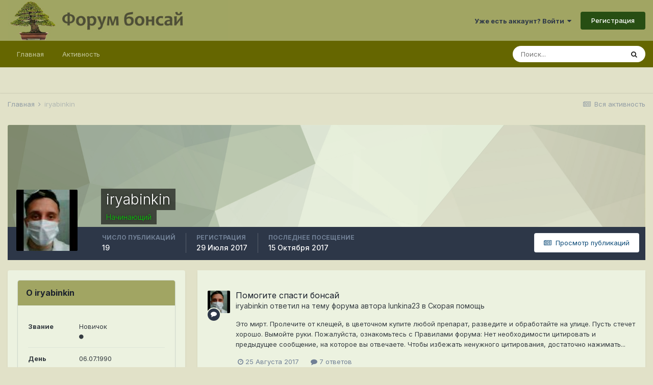

--- FILE ---
content_type: text/html;charset=UTF-8
request_url: https://www.bonsaiforum.ru/forum/profile/26313-iryabinkin/
body_size: 13270
content:
<!DOCTYPE html><html lang="ru-RU" dir="ltr"><head><meta charset="utf-8">
<title>iryabinkin - Форум Бонсай</title>
		
			<!-- Yandex.Metrika counter -->
<script type="text/javascript" >
   (function(m,e,t,r,i,k,a){m[i]=m[i]||function(){(m[i].a=m[i].a||[]).push(arguments)};
   m[i].l=1*new Date();k=e.createElement(t),a=e.getElementsByTagName(t)[0],k.async=1,k.src=r,a.parentNode.insertBefore(k,a)})
   (window, document, "script", "https://mc.yandex.ru/metrika/tag.js", "ym");

   ym(71409793, "init", {
        clickmap:true,
        trackLinks:true,
        accurateTrackBounce:true
   });
</script>
<noscript><div><img src="https://mc.yandex.ru/watch/71409793" style="position:absolute; left:-9999px;" alt="" /></div></noscript>
<!-- /Yandex.Metrika counter -->
  
  <!-- Global site tag (gtag.js) - Google Analytics -->
<script async src="https://www.googletagmanager.com/gtag/js?id=G-Z6CWBF9R9P"></script>
<script>
  window.dataLayer = window.dataLayer || [];
  function gtag(){dataLayer.push(arguments);}
  gtag('js', new Date());

  gtag('config', 'G-Z6CWBF9R9P');
</script>
		
		

	<meta name="viewport" content="width=device-width, initial-scale=1">


	
	


	<meta name="twitter:card" content="summary" />



	
		
			
				<meta property="og:site_name" content="Форум Бонсай">
			
		
	

	
		
			
				<meta property="og:locale" content="ru_RU">
			
		
	


	
		<link rel="canonical" href="https://www.bonsaiforum.ru/forum/profile/26313-iryabinkin/" />
	




<link rel="manifest" href="https://www.bonsaiforum.ru/forum/manifest.webmanifest/">
<meta name="msapplication-config" content="https://www.bonsaiforum.ru/forum/browserconfig.xml/">
<meta name="msapplication-starturl" content="/">
<meta name="application-name" content="Форум Бонсай">

<meta name="apple-mobile-web-app-title" content="Форум Бонсай">

	<meta name="theme-color" content="#a1a563">






		


	
		<link href="https://fonts.googleapis.com/css?family=Inter:300,300i,400,400i,500,700,700i" rel="stylesheet" referrerpolicy="origin">
	



	<link rel="stylesheet" href="https://www.bonsaiforum.ru/forum/uploads/css_built_1/341e4a57816af3ba440d891ca87450ff_framework.css?v=935328f0f51614863285" media="all">

	<link rel="stylesheet" href="https://www.bonsaiforum.ru/forum/uploads/css_built_1/05e81b71abe4f22d6eb8d1a929494829_responsive.css?v=935328f0f51614863285" media="all">

	<link rel="stylesheet" href="https://www.bonsaiforum.ru/forum/uploads/css_built_1/20446cf2d164adcc029377cb04d43d17_flags.css?v=935328f0f51614863285" media="all">

	<link rel="stylesheet" href="https://www.bonsaiforum.ru/forum/uploads/css_built_1/90eb5adf50a8c640f633d47fd7eb1778_core.css?v=935328f0f51614863285" media="all">

	<link rel="stylesheet" href="https://www.bonsaiforum.ru/forum/uploads/css_built_1/5a0da001ccc2200dc5625c3f3934497d_core_responsive.css?v=935328f0f51614863285" media="all">

	<link rel="stylesheet" href="https://www.bonsaiforum.ru/forum/uploads/css_built_1/ec0c06d47f161faa24112e8cbf0665bc_chatbox.css?v=935328f0f51614863285" media="all">

	<link rel="stylesheet" href="https://www.bonsaiforum.ru/forum/uploads/css_built_1/ffdbd8340d5c38a97b780eeb2549bc3f_profiles.css?v=935328f0f51614863285" media="all">

	<link rel="stylesheet" href="https://www.bonsaiforum.ru/forum/uploads/css_built_1/f2ef08fd7eaff94a9763df0d2e2aaa1f_streams.css?v=935328f0f51614863285" media="all">

	<link rel="stylesheet" href="https://www.bonsaiforum.ru/forum/uploads/css_built_1/9be4fe0d9dd3ee2160f368f53374cd3f_leaderboard.css?v=935328f0f51614863285" media="all">

	<link rel="stylesheet" href="https://www.bonsaiforum.ru/forum/uploads/css_built_1/125515e1b6f230e3adf3a20c594b0cea_profiles_responsive.css?v=935328f0f51614863285" media="all">





<link rel="stylesheet" href="https://www.bonsaiforum.ru/forum/uploads/css_built_1/258adbb6e4f3e83cd3b355f84e3fa002_custom.css?v=935328f0f51614863285" media="all">




		
		

	</head><body class="ipsApp ipsApp_front ipsJS_none ipsClearfix" data-controller="core.front.core.app"  data-message=""  data-pageapp="core" data-pagelocation="front" data-pagemodule="members" data-pagecontroller="profile" data-pageid="26313"  ><a href="#ipsLayout_mainArea" class="ipsHide" title="Перейти к основному контенту на странице" accesskey="m">Перейти к контенту</a>
		
			<div id="ipsLayout_header" class="ipsClearfix">
				





				<header><div class="ipsLayout_container">
						


<a href='https://www.bonsaiforum.ru/forum/' id='elLogo' accesskey='1'><img src="https://www.bonsaiforum.ru/forum/uploads/monthly_2021_01/1183734573_logo__8.jpg.fff00b16191f2f0e8d6837eef0728b9f.jpg" alt='Форум Бонсай'></a>

						

	<ul id='elUserNav' class='ipsList_inline cSignedOut ipsResponsive_showDesktop'>
		
		<li id='elSignInLink'>
			<a href='https://www.bonsaiforum.ru/forum/login/' data-ipsMenu-closeOnClick="false" data-ipsMenu id='elUserSignIn'>
				Уже есть аккаунт? Войти &nbsp;<i class='fa fa-caret-down'></i>
			</a>
			
<div id='elUserSignIn_menu' class='ipsMenu ipsMenu_auto ipsHide'>
	<form accept-charset='utf-8' method='post' action='https://www.bonsaiforum.ru/forum/login/' data-controller="core.global.core.login">
		<input type="hidden" name="csrfKey" value="dd99af302dd28d2127ee672c9644a00d">
		<input type="hidden" name="ref" value="aHR0cHM6Ly93d3cuYm9uc2FpZm9ydW0ucnUvZm9ydW0vcHJvZmlsZS8yNjMxMy1pcnlhYmlua2luLw==">
		<div data-role="loginForm">
			
			
			
				
<div class="ipsPad ipsForm ipsForm_vertical">
	<h4 class="ipsType_sectionHead">Войти</h4>
	<br><br>
	<ul class='ipsList_reset'>
		<li class="ipsFieldRow ipsFieldRow_noLabel ipsFieldRow_fullWidth">
			
			
				<input type="text" placeholder="Имя пользователя или адрес email" name="auth" autocomplete="email">
			
		</li>
		<li class="ipsFieldRow ipsFieldRow_noLabel ipsFieldRow_fullWidth">
			<input type="password" placeholder="Пароль" name="password" autocomplete="current-password">
		</li>
		<li class="ipsFieldRow ipsFieldRow_checkbox ipsClearfix">
			<span class="ipsCustomInput">
				<input type="checkbox" name="remember_me" id="remember_me_checkbox" value="1" checked aria-checked="true">
				<span></span>
			</span>
			<div class="ipsFieldRow_content">
				<label class="ipsFieldRow_label" for="remember_me_checkbox">Запомнить меня</label>
				<span class="ipsFieldRow_desc">Не рекомендовано на общедоступных компьютерах</span>
			</div>
		</li>
		<li class="ipsFieldRow ipsFieldRow_fullWidth">
			<button type="submit" name="_processLogin" value="usernamepassword" class="ipsButton ipsButton_primary ipsButton_small" id="elSignIn_submit">Войти</button>
			
				<p class="ipsType_right ipsType_small">
					
						<a href='https://www.bonsaiforum.ru/forum/lostpassword/' data-ipsDialog data-ipsDialog-title='Забыли пароль?'>
					
					Забыли пароль?</a>
				</p>
			
		</li>
	</ul>
</div>
			
		</div>
	</form>
</div>
		</li>
		
			<li>
				
					<a href='https://www.bonsaiforum.ru/forum/register/'  id='elRegisterButton' class='ipsButton ipsButton_normal ipsButton_primary'>Регистрация</a>
				
			</li>
		
	</ul>

						
<ul class='ipsMobileHamburger ipsList_reset ipsResponsive_hideDesktop'>
	<li data-ipsDrawer data-ipsDrawer-drawerElem='#elMobileDrawer'>
		<a href='#'>
			
			
				
			
			
			
			<i class='fa fa-navicon'></i>
		</a>
	</li>
</ul>
					</div>
				</header>
				

	<nav data-controller='core.front.core.navBar' class=' ipsResponsive_showDesktop'>
		<div class='ipsNavBar_primary ipsLayout_container '>
			<ul data-role="primaryNavBar" class='ipsClearfix'>
				


	
		
		
		<li  id='elNavSecondary_1' data-role="navBarItem" data-navApp="core" data-navExt="CustomItem">
			
			
				<a href="https://www.bonsaiforum.ru/forum/"  data-navItem-id="1" >
					Главная<span class='ipsNavBar_active__identifier'></span>
				</a>
			
			
				<ul class='ipsNavBar_secondary ipsHide' data-role='secondaryNavBar'>
					


	
		
		
		<li  id='elNavSecondary_10' data-role="navBarItem" data-navApp="forums" data-navExt="Forums">
			
			
				<a href="https://www.bonsaiforum.ru/forum/"  data-navItem-id="10" >
					Форумы<span class='ipsNavBar_active__identifier'></span>
				</a>
			
			
		</li>
	
	

	
		
		
		<li  id='elNavSecondary_11' data-role="navBarItem" data-navApp="calendar" data-navExt="Calendar">
			
			
				<a href="https://www.bonsaiforum.ru/forum/calendar/"  data-navItem-id="11" >
					Календарь<span class='ipsNavBar_active__identifier'></span>
				</a>
			
			
		</li>
	
	

	
		
		
		<li  id='elNavSecondary_12' data-role="navBarItem" data-navApp="core" data-navExt="Guidelines">
			
			
				<a href="https://www.bonsaiforum.ru/forum/guidelines/"  data-navItem-id="12" >
					Правила<span class='ipsNavBar_active__identifier'></span>
				</a>
			
			
		</li>
	
	

	
		
		
		<li  id='elNavSecondary_13' data-role="navBarItem" data-navApp="core" data-navExt="StaffDirectory">
			
			
				<a href="https://www.bonsaiforum.ru/forum/staff/"  data-navItem-id="13" >
					Администрация<span class='ipsNavBar_active__identifier'></span>
				</a>
			
			
		</li>
	
	

	
		
		
		<li  id='elNavSecondary_14' data-role="navBarItem" data-navApp="core" data-navExt="OnlineUsers">
			
			
				<a href="https://www.bonsaiforum.ru/forum/online/"  data-navItem-id="14" >
					Пользователи онлайн<span class='ipsNavBar_active__identifier'></span>
				</a>
			
			
		</li>
	
	

					<li class='ipsHide' id='elNavigationMore_1' data-role='navMore'>
						<a href='#' data-ipsMenu data-ipsMenu-appendTo='#elNavigationMore_1' id='elNavigationMore_1_dropdown'>Больше <i class='fa fa-caret-down'></i></a>
						<ul class='ipsHide ipsMenu ipsMenu_auto' id='elNavigationMore_1_dropdown_menu' data-role='moreDropdown'></ul>
					</li>
				</ul>
			
		</li>
	
	

	
		
		
		<li  id='elNavSecondary_2' data-role="navBarItem" data-navApp="core" data-navExt="CustomItem">
			
			
				<a href="https://www.bonsaiforum.ru/forum/discover/"  data-navItem-id="2" >
					Активность<span class='ipsNavBar_active__identifier'></span>
				</a>
			
			
				<ul class='ipsNavBar_secondary ipsHide' data-role='secondaryNavBar'>
					


	
		
		
		<li  id='elNavSecondary_4' data-role="navBarItem" data-navApp="core" data-navExt="AllActivity">
			
			
				<a href="https://www.bonsaiforum.ru/forum/discover/"  data-navItem-id="4" >
					Вся активность<span class='ipsNavBar_active__identifier'></span>
				</a>
			
			
		</li>
	
	

	
	

	
	

	
	

	
		
		
		<li  id='elNavSecondary_8' data-role="navBarItem" data-navApp="core" data-navExt="Search">
			
			
				<a href="https://www.bonsaiforum.ru/forum/search/"  data-navItem-id="8" >
					Поиск<span class='ipsNavBar_active__identifier'></span>
				</a>
			
			
		</li>
	
	

	
	

					<li class='ipsHide' id='elNavigationMore_2' data-role='navMore'>
						<a href='#' data-ipsMenu data-ipsMenu-appendTo='#elNavigationMore_2' id='elNavigationMore_2_dropdown'>Больше <i class='fa fa-caret-down'></i></a>
						<ul class='ipsHide ipsMenu ipsMenu_auto' id='elNavigationMore_2_dropdown_menu' data-role='moreDropdown'></ul>
					</li>
				</ul>
			
		</li>
	
	

	
	

				<li class='ipsHide' id='elNavigationMore' data-role='navMore'>
					<a href='#' data-ipsMenu data-ipsMenu-appendTo='#elNavigationMore' id='elNavigationMore_dropdown'>Больше</a>
					<ul class='ipsNavBar_secondary ipsHide' data-role='secondaryNavBar'>
						<li class='ipsHide' id='elNavigationMore_more' data-role='navMore'>
							<a href='#' data-ipsMenu data-ipsMenu-appendTo='#elNavigationMore_more' id='elNavigationMore_more_dropdown'>Больше <i class='fa fa-caret-down'></i></a>
							<ul class='ipsHide ipsMenu ipsMenu_auto' id='elNavigationMore_more_dropdown_menu' data-role='moreDropdown'></ul>
						</li>
					</ul>
				</li>
			</ul>
			

	<div id="elSearchWrapper">
		<div id='elSearch' class='' data-controller='core.front.core.quickSearch'>
			<form accept-charset='utf-8' action='//www.bonsaiforum.ru/forum/search/?do=quicksearch' method='post'>
				<input type='search' id='elSearchField' placeholder='Поиск...' name='q' autocomplete='off' aria-label='Поиск'>
				<button class='cSearchSubmit' type="submit" aria-label='Поиск'><i class="fa fa-search"></i></button>
				<div id="elSearchExpanded">
					<div class="ipsMenu_title">
						Поиск в
					</div>
					<ul class="ipsSideMenu_list ipsSideMenu_withRadios ipsSideMenu_small" data-ipsSideMenu data-ipsSideMenu-type="radio" data-ipsSideMenu-responsive="false" data-role="searchContexts">
						<li>
							<span class='ipsSideMenu_item ipsSideMenu_itemActive' data-ipsMenuValue='all'>
								<input type="radio" name="type" value="all" checked id="elQuickSearchRadio_type_all">
								<label for='elQuickSearchRadio_type_all' id='elQuickSearchRadio_type_all_label'>Везде</label>
							</span>
						</li>
						
						
							<li>
								<span class='ipsSideMenu_item' data-ipsMenuValue='core_statuses_status'>
									<input type="radio" name="type" value="core_statuses_status" id="elQuickSearchRadio_type_core_statuses_status">
									<label for='elQuickSearchRadio_type_core_statuses_status' id='elQuickSearchRadio_type_core_statuses_status_label'>Статусы</label>
								</span>
							</li>
						
						
						<li data-role="showMoreSearchContexts">
							<span class='ipsSideMenu_item' data-action="showMoreSearchContexts" data-exclude="core_statuses_status">
								Дополнительные опции...
							</span>
						</li>
					</ul>
					<div class="ipsMenu_title">
						Искать результаты, которые...
					</div>
					<ul class='ipsSideMenu_list ipsSideMenu_withRadios ipsSideMenu_small ipsType_normal' role="radiogroup" data-ipsSideMenu data-ipsSideMenu-type="radio" data-ipsSideMenu-responsive="false" data-filterType='andOr'>
						
							<li>
								<span class='ipsSideMenu_item ipsSideMenu_itemActive' data-ipsMenuValue='or'>
									<input type="radio" name="search_and_or" value="or" checked id="elRadio_andOr_or">
									<label for='elRadio_andOr_or' id='elField_andOr_label_or'>Содержат <em>любое</em> слово из запроса</label>
								</span>
							</li>
						
							<li>
								<span class='ipsSideMenu_item ' data-ipsMenuValue='and'>
									<input type="radio" name="search_and_or" value="and"  id="elRadio_andOr_and">
									<label for='elRadio_andOr_and' id='elField_andOr_label_and'>Содержат <em>все</em> слова из запроса</label>
								</span>
							</li>
						
					</ul>
					<div class="ipsMenu_title">
						Искать результаты в...
					</div>
					<ul class='ipsSideMenu_list ipsSideMenu_withRadios ipsSideMenu_small ipsType_normal' role="radiogroup" data-ipsSideMenu data-ipsSideMenu-type="radio" data-ipsSideMenu-responsive="false" data-filterType='searchIn'>
						<li>
							<span class='ipsSideMenu_item ipsSideMenu_itemActive' data-ipsMenuValue='all'>
								<input type="radio" name="search_in" value="all" checked id="elRadio_searchIn_and">
								<label for='elRadio_searchIn_and' id='elField_searchIn_label_all'>В заголовках и содержимом</label>
							</span>
						</li>
						<li>
							<span class='ipsSideMenu_item' data-ipsMenuValue='titles'>
								<input type="radio" name="search_in" value="titles" id="elRadio_searchIn_titles">
								<label for='elRadio_searchIn_titles' id='elField_searchIn_label_titles'>Только в заголовках</label>
							</span>
						</li>
					</ul>
				</div>
			</form>
		</div>
	</div>

		</div>
	</nav>

				
<ul id='elMobileNav' class='ipsResponsive_hideDesktop' data-controller='core.front.core.mobileNav'>
	
		
			<li id='elMobileBreadcrumb'>
				<a href='https://www.bonsaiforum.ru/forum/'>
					<span>Главная</span>
				</a>
			</li>
		
	
	
	
	<li >
		<a data-action="defaultStream" href='https://www.bonsaiforum.ru/forum/discover/'><i class="fa fa-newspaper-o" aria-hidden="true"></i></a>
	</li>

	

	
		<li class='ipsJS_show'>
			<a href='https://www.bonsaiforum.ru/forum/search/'><i class='fa fa-search'></i></a>
		</li>
	
</ul>
			</div>
		
		<main id="ipsLayout_body" class="ipsLayout_container"><div id="ipsLayout_contentArea">
				<div id="ipsLayout_contentWrapper">
					
<nav class='ipsBreadcrumb ipsBreadcrumb_top ipsFaded_withHover'>
	

	<ul class='ipsList_inline ipsPos_right'>
		
		<li >
			<a data-action="defaultStream" class='ipsType_light '  href='https://www.bonsaiforum.ru/forum/discover/'><i class="fa fa-newspaper-o" aria-hidden="true"></i> <span>Вся активность</span></a>
		</li>
		
	</ul>

	<ul data-role="breadcrumbList">
		<li>
			<a title="Главная" href='https://www.bonsaiforum.ru/forum/'>
				<span>Главная <i class='fa fa-angle-right'></i></span>
			</a>
		</li>
		
		
			<li>
				
					<a href='https://www.bonsaiforum.ru/forum/profile/26313-iryabinkin/'>
						<span>iryabinkin </span>
					</a>
				
			</li>
		
	</ul>
</nav>
					
					<div id="ipsLayout_mainArea">
						
						
						
						

	




						

<!-- When altering this template be sure to also check for similar in the hovercard -->
<div data-controller='core.front.profile.main'>
	

<header data-role="profileHeader">
	<div class='ipsPageHead_special ' id='elProfileHeader' data-controller='core.global.core.coverPhoto' data-url="https://www.bonsaiforum.ru/forum/profile/26313-iryabinkin/?csrfKey=dd99af302dd28d2127ee672c9644a00d" data-coverOffset='0'>
		
			<div class='ipsCoverPhoto_container' style="background-color: hsl(82, 100%, 80% )">
				<img src='https://www.bonsaiforum.ru/forum/uploads/set_resources_1/84c1e40ea0e759e3f1505eb1788ddf3c_pattern.png' class='ipsCoverPhoto_photo' data-action="toggleCoverPhoto" alt=''>
			</div>
		
		
		<div class='ipsColumns ipsColumns_collapsePhone' data-hideOnCoverEdit>
			<div class='ipsColumn ipsColumn_fixed ipsColumn_narrow ipsPos_center' id='elProfilePhoto'>
				
					<a href="https://www.bonsaiforum.ru/forum/uploads/av-26313.jpg" data-ipsLightbox class='ipsUserPhoto ipsUserPhoto_xlarge'>					
						<img src='https://www.bonsaiforum.ru/forum/uploads/profile/photo-thumb-26313.jpg' alt=''>
					</a>
				
				
			</div>
			<div class='ipsColumn ipsColumn_fluid'>
				<div class='ipsPos_left ipsPad cProfileHeader_name ipsType_normal'>
					<h1 class='ipsType_reset ipsPageHead_barText'>
						iryabinkin

						
                        
					</h1>
					<span>
						<span class='ipsPageHead_barText'><span style='color:#00cc00'>Начинающий</span></span>
					</span>
				</div>
				
					<ul class='ipsList_inline ipsPad ipsResponsive_hidePhone ipsResponsive_block ipsPos_left'>
						
							<li>

<div data-followApp='core' data-followArea='member' data-followID='26313'  data-controller='core.front.core.followButton'>
	
		

	
</div></li>
						
						
					</ul>
				
			</div>
		</div>
	</div>

	<div class='ipsGrid ipsAreaBackground ipsPad ipsResponsive_showPhone ipsResponsive_block'>
		
		
		

		
		
		<div data-role='switchView' class='ipsGrid_span12'>
			<div data-action="goToProfile" data-type='phone' class='ipsHide'>
				<a href='https://www.bonsaiforum.ru/forum/profile/26313-iryabinkin/' class='ipsButton ipsButton_veryLight ipsButton_small ipsButton_fullWidth' title="Профиль iryabinkin"><i class='fa fa-user'></i></a>
			</div>
			<div data-action="browseContent" data-type='phone' class=''>
				<a href="https://www.bonsaiforum.ru/forum/profile/26313-iryabinkin/content/" class='ipsButton ipsButton_veryLight ipsButton_small ipsButton_fullWidth'  title="Контент iryabinkin"><i class='fa fa-newspaper-o'></i></a>
			</div>
		</div>
	</div>

	<div id='elProfileStats' class='ipsClearfix sm:ipsPadding ipsResponsive_pull'>
		<div data-role='switchView' class='ipsResponsive_hidePhone ipsPos_right'>
			<a href='https://www.bonsaiforum.ru/forum/profile/26313-iryabinkin/' class='ipsButton ipsButton_veryLight ipsButton_small ipsPos_right ipsHide' data-action="goToProfile" data-type='full' title="Профиль iryabinkin"><i class='fa fa-user'></i> <span class='ipsResponsive_showDesktop ipsResponsive_inline'>&nbsp;Просмотр профиля</span></a>
			<a href="https://www.bonsaiforum.ru/forum/profile/26313-iryabinkin/content/" class='ipsButton ipsButton_veryLight ipsButton_small ipsPos_right ' data-action="browseContent" data-type='full' title="Контент iryabinkin"><i class='fa fa-newspaper-o'></i> <span class='ipsResponsive_showDesktop ipsResponsive_inline'>&nbsp;Просмотр публикаций</span></a>
		</div>
		<ul class='ipsList_reset ipsFlex ipsFlex-ai:center ipsFlex-fw:wrap ipsPos_left ipsResponsive_noFloat'>
			<li>
				<h4 class='ipsType_minorHeading'>Число публикаций</h4>
				19
			</li>
			<li>
				<h4 class='ipsType_minorHeading'>Регистрация</h4>
				<time datetime='2017-07-29T19:55:35Z' title='29.07.2017 19:55 ' data-short='8 л'>29 Июля 2017</time>
			</li>
            
			<li>
				<h4 class='ipsType_minorHeading'>Последнее посещение</h4>
				<span>
					
                    <time datetime='2017-10-15T15:53:40Z' title='15.10.2017 15:53 ' data-short='8 л'>15 Октября 2017</time>
				</span>
			</li>
            
			
		</ul>
	</div>
</header>
	<div data-role="profileContent" class='ipsSpacer_top'>

		<div class='ipsColumns ipsColumns_collapseTablet' data-controller="core.front.profile.body">
			<div class='ipsColumn ipsColumn_fixed ipsColumn_veryWide' id='elProfileInfoColumn'>
				<div class='ipsPadding ipsBox ipsResponsive_pull'>
					
					
					
					
                        
                    
					
	 				
						<div class='ipsWidget ipsWidget_vertical cProfileSidebarBlock ipsBox ipsBox--child ipsSpacer_bottom' data-location='defaultFields'>
							<h2 class='ipsWidget_title ipsType_reset'>О iryabinkin</h2>
							<div class='ipsWidget_inner ipsPad'>
								
								<ul class='ipsDataList ipsDataList_reducedSpacing cProfileFields'>
									
									
										<li class='ipsDataItem'>
											<span class='ipsDataItem_generic ipsDataItem_size3 ipsType_break'><strong>Звание</strong></span>
											<div class='ipsDataItem_generic ipsType_break'>
												
													Новичок
													<br>
												
												<span class='ipsPip'></span>
											</div>
										</li>
									
									
										<li class='ipsDataItem'>
											<span class='ipsDataItem_generic ipsDataItem_size3 ipsType_break'><strong>День рождения</strong></span>
											<span class='ipsDataItem_generic'>06.07.1990</span>
										</li>
									
								</ul>
							</div>
						</div>
					
					
						
						<div class='ipsWidget ipsWidget_vertical cProfileSidebarBlock ipsBox ipsBox--child ipsSpacer_bottom' data-location='customFields'>
							
                                <h2 class='ipsWidget_title ipsType_reset'>Контакты</h2>
                            
                            <div class='ipsWidget_inner ipsPad'>
								<ul class='ipsDataList ipsDataList_reducedSpacing cProfileFields'>
									
									
										<li class='ipsDataItem ipsType_break'>
											
												<span class='ipsDataItem_generic ipsDataItem_size3 ipsType_break'><strong>Сайт</strong></span>
												<div class='ipsDataItem_generic'><div class='ipsType_break ipsContained'>http://</div></div>
											
										</li>
									
									
									
										<li class='ipsDataItem ipsType_break'>
											
												<span class='ipsDataItem_generic ipsDataItem_size3 ipsType_break'><strong>ICQ</strong></span>
												<div class='ipsDataItem_generic'><div class='ipsType_break ipsContained'>0</div></div>
											
										</li>
									
									
								</ul>
							</div>
						</div>
						
					
						
						<div class='ipsWidget ipsWidget_vertical cProfileSidebarBlock ipsBox ipsBox--child ipsSpacer_bottom' data-location='customFields'>
							
                                <h2 class='ipsWidget_title ipsType_reset'>Информация</h2>
                            
                            <div class='ipsWidget_inner ipsPad'>
								<ul class='ipsDataList ipsDataList_reducedSpacing cProfileFields'>
									
									
										<li class='ipsDataItem ipsType_break'>
											
												<span class='ipsDataItem_generic ipsDataItem_size3 ipsType_break'><strong>Пол</strong></span>
												<div class='ipsDataItem_generic'><div class='ipsType_break ipsContained'>Мужчина</div></div>
											
										</li>
									
									
									
										<li class='ipsDataItem ipsType_break'>
											
												<span class='ipsDataItem_generic ipsDataItem_size3 ipsType_break'><strong>Город</strong></span>
												<div class='ipsDataItem_generic'><div class='ipsType_break ipsContained'>Украина</div></div>
											
										</li>
									
									
								</ul>
							</div>
						</div>
						
					
						
						<div class='ipsWidget ipsWidget_vertical cProfileSidebarBlock ipsBox ipsBox--child ipsSpacer_bottom' data-location='customFields'>
							
                                <h2 class='ipsWidget_title ipsType_reset'>Старые поля</h2>
                            
                            <div class='ipsWidget_inner ipsPad'>
								<ul class='ipsDataList ipsDataList_reducedSpacing cProfileFields'>
									
									
										<li class='ipsDataItem ipsType_break'>
											
												<span class='ipsDataItem_generic ipsDataItem_size3 ipsType_break'><strong>Бонсай</strong></span>
												<div class='ipsDataItem_generic'><div class='ipsType_break ipsContained'>Боярышник, вишня, дуб.</div></div>
											
										</li>
									
									
									
										<li class='ipsDataItem ipsType_break'>
											
												<span class='ipsDataItem_generic ipsDataItem_size3 ipsType_break'><strong>ФИО</strong></span>
												<div class='ipsDataItem_generic'><div class='ipsType_break ipsContained'>Рябинкин Илья Михайлович</div></div>
											
										</li>
									
									
									
										<li class='ipsDataItem ipsType_break'>
											
												<span class='ipsDataItem_generic ipsDataItem_size3 ipsType_break'><strong>Занимаюсь бонсай с (года)</strong></span>
												<div class='ipsDataItem_generic'><div class='ipsType_break ipsContained'>2016</div></div>
											
										</li>
									
									
								</ul>
							</div>
						</div>
						
					
					
					
				</div>

			</div>
			<section class='ipsColumn ipsColumn_fluid'>
				<div class='ipsBox ipsResponsive_pull'>
					

<div id='elProfileTabs_content' class='ipsTabs_panels ipsPadding ipsAreaBackground_reset'>
	
		
			<div id="ipsTabs_elProfileTabs_elProfileTab_activity_panel" class='ipsTabs_panel ipsAreaBackground_reset'>
				
<div data-controller="core.front.statuses.statusFeed">
	
	
		<ol class='ipsStream ipsList_reset' data-role='activityStream' id='elProfileActivityOverview'>
			
				

<li class='ipsStreamItem ipsStreamItem_contentBlock ipsStreamItem_expanded ipsAreaBackground_reset ipsPad  ' data-role='activityItem' data-timestamp='1503643795'>
	<div class='ipsStreamItem_container ipsClearfix'>
		
			
			<div class='ipsStreamItem_header ipsPhotoPanel ipsPhotoPanel_mini'>
								
					<span class='ipsStreamItem_contentType' data-ipsTooltip title='Сообщение'><i class='fa fa-comment'></i></span>
				
				

	<a href="https://www.bonsaiforum.ru/forum/profile/26313-iryabinkin/" data-ipsHover data-ipsHover-target="https://www.bonsaiforum.ru/forum/profile/26313-iryabinkin/?do=hovercard" class="ipsUserPhoto ipsUserPhoto_mini" title="Перейти в профиль пользователя iryabinkin">
		<img src='https://www.bonsaiforum.ru/forum/uploads/profile/photo-thumb-26313.jpg' alt='iryabinkin'>
	</a>

				<div class=''>
					
					<h2 class='ipsType_reset ipsStreamItem_title ipsContained_container ipsStreamItem_titleSmall'>
						
						
						<span class='ipsType_break ipsContained'>
							<a href='https://www.bonsaiforum.ru/forum/topic/14568-pomogite-spasti-bonsaj/?do=findComment&amp;comment=81453' data-linkType="link" data-searchable> Помогите спасти бонсай</a>
						</span>
						
					</h2>
					
						<p class='ipsType_reset ipsStreamItem_status ipsType_blendLinks'>
							
<a href='https://www.bonsaiforum.ru/forum/profile/26313-iryabinkin/' data-ipsHover data-ipsHover-target='https://www.bonsaiforum.ru/forum/profile/26313-iryabinkin/?do=hovercard' title="Перейти в профиль пользователя iryabinkin" class="ipsType_break">iryabinkin</a> ответил на тему форума автора 
<a href='https://www.bonsaiforum.ru/forum/profile/26337-lunkina23/' data-ipsHover data-ipsHover-target='https://www.bonsaiforum.ru/forum/profile/26337-lunkina23/?do=hovercard' title="Перейти в профиль пользователя lunkina23" class="ipsType_break">lunkina23</a> в <a href='https://www.bonsaiforum.ru/forum/forum/3-skoraja-pomoshh/'>Скорая помощь</a>
						</p>
					
					
						
					
				</div>
			</div>
			
				<div class='ipsStreamItem_snippet ipsType_break'>
					
					 	

	<div class='ipsType_richText ipsContained ipsType_medium'>
		<div data-ipsTruncate data-ipsTruncate-type='remove' data-ipsTruncate-size='3 lines' data-ipsTruncate-watch='false'>
			Это мирт. Пролечите от клещей, в цветочном купите любой препарат, разведите и обработайте на улице. Пусть стечет хорошо. Вымойте руки.  Пожалуйста, ознакомьтесь  с Правилами форума:  Нет необходимости цитировать и предыдущее сообщение, на которое вы отвечаете.  Чтобы избежать ненужного цитирования, достаточно нажимать кнопку Ответить в конце страницы, а не после сообщения.
		</div>
	</div>

					
				</div>
				<ul class='ipsList_inline ipsStreamItem_meta ipsGap:1'>
					<li class='ipsType_light ipsType_medium'>
						<a href='https://www.bonsaiforum.ru/forum/topic/14568-pomogite-spasti-bonsaj/?do=findComment&amp;comment=81453' class='ipsType_blendLinks'><i class='fa fa-clock-o'></i> <time datetime='2017-08-25T06:49:55Z' title='25.08.2017 06:49 ' data-short='8 л'>25 Августа 2017</time></a>
					</li>
					
						<li class='ipsType_light ipsType_medium'>
							<a href='https://www.bonsaiforum.ru/forum/topic/14568-pomogite-spasti-bonsaj/?do=findComment&amp;comment=81453' class='ipsType_blendLinks'>
								
									<i class='fa fa-comment'></i> 7 ответов
								
							</a>
						</li>
					
					
					
				</ul>
			
		
	</div>
</li>
			
				

<li class='ipsStreamItem ipsStreamItem_contentBlock ipsStreamItem_expanded ipsAreaBackground_reset ipsPad  ' data-role='activityItem' data-timestamp='1503086307'>
	<div class='ipsStreamItem_container ipsClearfix'>
		
			
			<div class='ipsStreamItem_header ipsPhotoPanel ipsPhotoPanel_mini'>
								
					<span class='ipsStreamItem_contentType' data-ipsTooltip title='Сообщение'><i class='fa fa-comment'></i></span>
				
				

	<a href="https://www.bonsaiforum.ru/forum/profile/26313-iryabinkin/" data-ipsHover data-ipsHover-target="https://www.bonsaiforum.ru/forum/profile/26313-iryabinkin/?do=hovercard" class="ipsUserPhoto ipsUserPhoto_mini" title="Перейти в профиль пользователя iryabinkin">
		<img src='https://www.bonsaiforum.ru/forum/uploads/profile/photo-thumb-26313.jpg' alt='iryabinkin'>
	</a>

				<div class=''>
					
					<h2 class='ipsType_reset ipsStreamItem_title ipsContained_container ipsStreamItem_titleSmall'>
						
						
						<span class='ipsType_break ipsContained'>
							<a href='https://www.bonsaiforum.ru/forum/topic/14551-nado-razuznat-po-semeni-sort-bonsaja/?do=findComment&amp;comment=81411' data-linkType="link" data-searchable> надо разузнать по семени сорт бонсая</a>
						</span>
						
					</h2>
					
						<p class='ipsType_reset ipsStreamItem_status ipsType_blendLinks'>
							
<a href='https://www.bonsaiforum.ru/forum/profile/26313-iryabinkin/' data-ipsHover data-ipsHover-target='https://www.bonsaiforum.ru/forum/profile/26313-iryabinkin/?do=hovercard' title="Перейти в профиль пользователя iryabinkin" class="ipsType_break">iryabinkin</a> ответил на тему форума автора 
<a href='https://www.bonsaiforum.ru/forum/profile/26325-eliza/' data-ipsHover data-ipsHover-target='https://www.bonsaiforum.ru/forum/profile/26325-eliza/?do=hovercard' title="Перейти в профиль пользователя Eliza" class="ipsType_break">Eliza</a> в <a href='https://www.bonsaiforum.ru/forum/forum/4-opredelitel/'>Определитель</a>
						</p>
					
					
						
					
				</div>
			</div>
			
				<div class='ipsStreamItem_snippet ipsType_break'>
					
					 	

	<div class='ipsType_richText ipsContained ipsType_medium'>
		<div data-ipsTruncate data-ipsTruncate-type='remove' data-ipsTruncate-size='3 lines' data-ipsTruncate-watch='false'>
			Да, это они...Вот смотрите....
		</div>
	</div>

					
				</div>
				<ul class='ipsList_inline ipsStreamItem_meta ipsGap:1'>
					<li class='ipsType_light ipsType_medium'>
						<a href='https://www.bonsaiforum.ru/forum/topic/14551-nado-razuznat-po-semeni-sort-bonsaja/?do=findComment&amp;comment=81411' class='ipsType_blendLinks'><i class='fa fa-clock-o'></i> <time datetime='2017-08-18T19:58:27Z' title='18.08.2017 19:58 ' data-short='8 л'>18 Августа 2017</time></a>
					</li>
					
						<li class='ipsType_light ipsType_medium'>
							<a href='https://www.bonsaiforum.ru/forum/topic/14551-nado-razuznat-po-semeni-sort-bonsaja/?do=findComment&amp;comment=81411' class='ipsType_blendLinks'>
								
									<i class='fa fa-comment'></i> 3 ответа
								
							</a>
						</li>
					
					
					
				</ul>
			
		
	</div>
</li>
			
				

<li class='ipsStreamItem ipsStreamItem_contentBlock ipsStreamItem_expanded ipsAreaBackground_reset ipsPad  ' data-role='activityItem' data-timestamp='1502369770'>
	<div class='ipsStreamItem_container ipsClearfix'>
		
			
			<div class='ipsStreamItem_header ipsPhotoPanel ipsPhotoPanel_mini'>
								
					<span class='ipsStreamItem_contentType' data-ipsTooltip title='Сообщение'><i class='fa fa-comment'></i></span>
				
				

	<a href="https://www.bonsaiforum.ru/forum/profile/26313-iryabinkin/" data-ipsHover data-ipsHover-target="https://www.bonsaiforum.ru/forum/profile/26313-iryabinkin/?do=hovercard" class="ipsUserPhoto ipsUserPhoto_mini" title="Перейти в профиль пользователя iryabinkin">
		<img src='https://www.bonsaiforum.ru/forum/uploads/profile/photo-thumb-26313.jpg' alt='iryabinkin'>
	</a>

				<div class=''>
					
					<h2 class='ipsType_reset ipsStreamItem_title ipsContained_container ipsStreamItem_titleSmall'>
						
						
						<span class='ipsType_break ipsContained'>
							<a href='https://www.bonsaiforum.ru/forum/topic/14533-dub-sbrosil-listvu-v-seredine-leta/?do=findComment&amp;comment=81364' data-linkType="link" data-searchable> дуб сбросил листву в середине лета</a>
						</span>
						
					</h2>
					
						<p class='ipsType_reset ipsStreamItem_status ipsType_blendLinks'>
							
<a href='https://www.bonsaiforum.ru/forum/profile/26313-iryabinkin/' data-ipsHover data-ipsHover-target='https://www.bonsaiforum.ru/forum/profile/26313-iryabinkin/?do=hovercard' title="Перейти в профиль пользователя iryabinkin" class="ipsType_break">iryabinkin</a> ответил на тему форума автора 
<a href='https://www.bonsaiforum.ru/forum/profile/26313-iryabinkin/' data-ipsHover data-ipsHover-target='https://www.bonsaiforum.ru/forum/profile/26313-iryabinkin/?do=hovercard' title="Перейти в профиль пользователя iryabinkin" class="ipsType_break">iryabinkin</a> в <a href='https://www.bonsaiforum.ru/forum/forum/3-skoraja-pomoshh/'>Скорая помощь</a>
						</p>
					
					
						
					
				</div>
			</div>
			
				<div class='ipsStreamItem_snippet ipsType_break'>
					
					 	

	<div class='ipsType_richText ipsContained ipsType_medium'>
		<div data-ipsTruncate data-ipsTruncate-type='remove' data-ipsTruncate-size='3 lines' data-ipsTruncate-watch='false'>
			Ну, вот и все, полагаю, тему можно и закрыть)
		</div>
	</div>

					
				</div>
				<ul class='ipsList_inline ipsStreamItem_meta ipsGap:1'>
					<li class='ipsType_light ipsType_medium'>
						<a href='https://www.bonsaiforum.ru/forum/topic/14533-dub-sbrosil-listvu-v-seredine-leta/?do=findComment&amp;comment=81364' class='ipsType_blendLinks'><i class='fa fa-clock-o'></i> <time datetime='2017-08-10T12:56:10Z' title='10.08.2017 12:56 ' data-short='8 л'>10 Августа 2017</time></a>
					</li>
					
						<li class='ipsType_light ipsType_medium'>
							<a href='https://www.bonsaiforum.ru/forum/topic/14533-dub-sbrosil-listvu-v-seredine-leta/?do=findComment&amp;comment=81364' class='ipsType_blendLinks'>
								
									<i class='fa fa-comment'></i> 11 ответов
								
							</a>
						</li>
					
					
					
				</ul>
			
		
	</div>
</li>
			
				

<li class='ipsStreamItem ipsStreamItem_contentBlock ipsStreamItem_expanded ipsAreaBackground_reset ipsPad  ' data-role='activityItem' data-timestamp='1502212161'>
	<div class='ipsStreamItem_container ipsClearfix'>
		
			
			<div class='ipsStreamItem_header ipsPhotoPanel ipsPhotoPanel_mini'>
								
					<span class='ipsStreamItem_contentType' data-ipsTooltip title='Сообщение'><i class='fa fa-comment'></i></span>
				
				

	<a href="https://www.bonsaiforum.ru/forum/profile/26313-iryabinkin/" data-ipsHover data-ipsHover-target="https://www.bonsaiforum.ru/forum/profile/26313-iryabinkin/?do=hovercard" class="ipsUserPhoto ipsUserPhoto_mini" title="Перейти в профиль пользователя iryabinkin">
		<img src='https://www.bonsaiforum.ru/forum/uploads/profile/photo-thumb-26313.jpg' alt='iryabinkin'>
	</a>

				<div class=''>
					
					<h2 class='ipsType_reset ipsStreamItem_title ipsContained_container ipsStreamItem_titleSmall'>
						
						
						<span class='ipsType_break ipsContained'>
							<a href='https://www.bonsaiforum.ru/forum/topic/14531-metosekvoja-ili-gniet-ili-sohnet/?do=findComment&amp;comment=81353' data-linkType="link" data-searchable> Метосеквоя, или гниет или сохнет (((</a>
						</span>
						
					</h2>
					
						<p class='ipsType_reset ipsStreamItem_status ipsType_blendLinks'>
							
<a href='https://www.bonsaiforum.ru/forum/profile/26313-iryabinkin/' data-ipsHover data-ipsHover-target='https://www.bonsaiforum.ru/forum/profile/26313-iryabinkin/?do=hovercard' title="Перейти в профиль пользователя iryabinkin" class="ipsType_break">iryabinkin</a> ответил на тему форума автора 
<a href='https://www.bonsaiforum.ru/forum/profile/26312-yamur/' data-ipsHover data-ipsHover-target='https://www.bonsaiforum.ru/forum/profile/26312-yamur/?do=hovercard' title="Перейти в профиль пользователя Yamur" class="ipsType_break">Yamur</a> в <a href='https://www.bonsaiforum.ru/forum/forum/3-skoraja-pomoshh/'>Скорая помощь</a>
						</p>
					
					
						
					
				</div>
			</div>
			
				<div class='ipsStreamItem_snippet ipsType_break'>
					
					 	

	<div class='ipsType_richText ipsContained ipsType_medium'>
		<div data-ipsTruncate data-ipsTruncate-type='remove' data-ipsTruncate-size='3 lines' data-ipsTruncate-watch='false'>
			Попробуйте пересадить, у меня так с дубом было. Обычно ,после покупки в магазине, пересаживают. Даже летом http://www.bonsaiforum.ru/forum/index.php?showtopic=14533
		</div>
	</div>

					
				</div>
				<ul class='ipsList_inline ipsStreamItem_meta ipsGap:1'>
					<li class='ipsType_light ipsType_medium'>
						<a href='https://www.bonsaiforum.ru/forum/topic/14531-metosekvoja-ili-gniet-ili-sohnet/?do=findComment&amp;comment=81353' class='ipsType_blendLinks'><i class='fa fa-clock-o'></i> <time datetime='2017-08-08T17:09:21Z' title='08.08.2017 17:09 ' data-short='8 л'>8 Августа 2017</time></a>
					</li>
					
						<li class='ipsType_light ipsType_medium'>
							<a href='https://www.bonsaiforum.ru/forum/topic/14531-metosekvoja-ili-gniet-ili-sohnet/?do=findComment&amp;comment=81353' class='ipsType_blendLinks'>
								
									<i class='fa fa-comment'></i> 1 ответ
								
							</a>
						</li>
					
					
					
				</ul>
			
		
	</div>
</li>
			
				

<li class='ipsStreamItem ipsStreamItem_contentBlock ipsStreamItem_expanded ipsAreaBackground_reset ipsPad  ' data-role='activityItem' data-timestamp='1502210380'>
	<div class='ipsStreamItem_container ipsClearfix'>
		
			
			<div class='ipsStreamItem_header ipsPhotoPanel ipsPhotoPanel_mini'>
								
					<span class='ipsStreamItem_contentType' data-ipsTooltip title='Сообщение'><i class='fa fa-comment'></i></span>
				
				

	<a href="https://www.bonsaiforum.ru/forum/profile/26313-iryabinkin/" data-ipsHover data-ipsHover-target="https://www.bonsaiforum.ru/forum/profile/26313-iryabinkin/?do=hovercard" class="ipsUserPhoto ipsUserPhoto_mini" title="Перейти в профиль пользователя iryabinkin">
		<img src='https://www.bonsaiforum.ru/forum/uploads/profile/photo-thumb-26313.jpg' alt='iryabinkin'>
	</a>

				<div class=''>
					
					<h2 class='ipsType_reset ipsStreamItem_title ipsContained_container ipsStreamItem_titleSmall'>
						
						
						<span class='ipsType_break ipsContained'>
							<a href='https://www.bonsaiforum.ru/forum/topic/14533-dub-sbrosil-listvu-v-seredine-leta/?do=findComment&amp;comment=81352' data-linkType="link" data-searchable> дуб сбросил листву в середине лета</a>
						</span>
						
					</h2>
					
						<p class='ipsType_reset ipsStreamItem_status ipsType_blendLinks'>
							
<a href='https://www.bonsaiforum.ru/forum/profile/26313-iryabinkin/' data-ipsHover data-ipsHover-target='https://www.bonsaiforum.ru/forum/profile/26313-iryabinkin/?do=hovercard' title="Перейти в профиль пользователя iryabinkin" class="ipsType_break">iryabinkin</a> ответил на тему форума автора 
<a href='https://www.bonsaiforum.ru/forum/profile/26313-iryabinkin/' data-ipsHover data-ipsHover-target='https://www.bonsaiforum.ru/forum/profile/26313-iryabinkin/?do=hovercard' title="Перейти в профиль пользователя iryabinkin" class="ipsType_break">iryabinkin</a> в <a href='https://www.bonsaiforum.ru/forum/forum/3-skoraja-pomoshh/'>Скорая помощь</a>
						</p>
					
					
						
					
				</div>
			</div>
			
				<div class='ipsStreamItem_snippet ipsType_break'>
					
					 	

	<div class='ipsType_richText ipsContained ipsType_medium'>
		<div data-ipsTruncate data-ipsTruncate-type='remove' data-ipsTruncate-size='3 lines' data-ipsTruncate-watch='false'>
			А было вот так, до пакета...
		</div>
	</div>

					
				</div>
				<ul class='ipsList_inline ipsStreamItem_meta ipsGap:1'>
					<li class='ipsType_light ipsType_medium'>
						<a href='https://www.bonsaiforum.ru/forum/topic/14533-dub-sbrosil-listvu-v-seredine-leta/?do=findComment&amp;comment=81352' class='ipsType_blendLinks'><i class='fa fa-clock-o'></i> <time datetime='2017-08-08T16:39:40Z' title='08.08.2017 16:39 ' data-short='8 л'>8 Августа 2017</time></a>
					</li>
					
						<li class='ipsType_light ipsType_medium'>
							<a href='https://www.bonsaiforum.ru/forum/topic/14533-dub-sbrosil-listvu-v-seredine-leta/?do=findComment&amp;comment=81352' class='ipsType_blendLinks'>
								
									<i class='fa fa-comment'></i> 11 ответов
								
							</a>
						</li>
					
					
					
				</ul>
			
		
	</div>
</li>
			
				

<li class='ipsStreamItem ipsStreamItem_contentBlock ipsStreamItem_expanded ipsAreaBackground_reset ipsPad  ' data-role='activityItem' data-timestamp='1502200849'>
	<div class='ipsStreamItem_container ipsClearfix'>
		
			
			<div class='ipsStreamItem_header ipsPhotoPanel ipsPhotoPanel_mini'>
								
					<span class='ipsStreamItem_contentType' data-ipsTooltip title='Сообщение'><i class='fa fa-comment'></i></span>
				
				

	<a href="https://www.bonsaiforum.ru/forum/profile/26313-iryabinkin/" data-ipsHover data-ipsHover-target="https://www.bonsaiforum.ru/forum/profile/26313-iryabinkin/?do=hovercard" class="ipsUserPhoto ipsUserPhoto_mini" title="Перейти в профиль пользователя iryabinkin">
		<img src='https://www.bonsaiforum.ru/forum/uploads/profile/photo-thumb-26313.jpg' alt='iryabinkin'>
	</a>

				<div class=''>
					
					<h2 class='ipsType_reset ipsStreamItem_title ipsContained_container ipsStreamItem_titleSmall'>
						
						
						<span class='ipsType_break ipsContained'>
							<a href='https://www.bonsaiforum.ru/forum/topic/14533-dub-sbrosil-listvu-v-seredine-leta/?do=findComment&amp;comment=81351' data-linkType="link" data-searchable> дуб сбросил листву в середине лета</a>
						</span>
						
					</h2>
					
						<p class='ipsType_reset ipsStreamItem_status ipsType_blendLinks'>
							
<a href='https://www.bonsaiforum.ru/forum/profile/26313-iryabinkin/' data-ipsHover data-ipsHover-target='https://www.bonsaiforum.ru/forum/profile/26313-iryabinkin/?do=hovercard' title="Перейти в профиль пользователя iryabinkin" class="ipsType_break">iryabinkin</a> ответил на тему форума автора 
<a href='https://www.bonsaiforum.ru/forum/profile/26313-iryabinkin/' data-ipsHover data-ipsHover-target='https://www.bonsaiforum.ru/forum/profile/26313-iryabinkin/?do=hovercard' title="Перейти в профиль пользователя iryabinkin" class="ipsType_break">iryabinkin</a> в <a href='https://www.bonsaiforum.ru/forum/forum/3-skoraja-pomoshh/'>Скорая помощь</a>
						</p>
					
					
						
					
				</div>
			</div>
			
				<div class='ipsStreamItem_snippet ipsType_break'>
					
					 	

	<div class='ipsType_richText ipsContained ipsType_medium'>
		<div data-ipsTruncate data-ipsTruncate-type='remove' data-ipsTruncate-size='3 lines' data-ipsTruncate-watch='false'>
			Пошла почка!!! Он спасен...)
		</div>
	</div>

					
				</div>
				<ul class='ipsList_inline ipsStreamItem_meta ipsGap:1'>
					<li class='ipsType_light ipsType_medium'>
						<a href='https://www.bonsaiforum.ru/forum/topic/14533-dub-sbrosil-listvu-v-seredine-leta/?do=findComment&amp;comment=81351' class='ipsType_blendLinks'><i class='fa fa-clock-o'></i> <time datetime='2017-08-08T14:00:49Z' title='08.08.2017 14:00 ' data-short='8 л'>8 Августа 2017</time></a>
					</li>
					
						<li class='ipsType_light ipsType_medium'>
							<a href='https://www.bonsaiforum.ru/forum/topic/14533-dub-sbrosil-listvu-v-seredine-leta/?do=findComment&amp;comment=81351' class='ipsType_blendLinks'>
								
									<i class='fa fa-comment'></i> 11 ответов
								
							</a>
						</li>
					
					
					
				</ul>
			
		
	</div>
</li>
			
				

<li class='ipsStreamItem ipsStreamItem_contentBlock ipsStreamItem_expanded ipsAreaBackground_reset ipsPad  ' data-role='activityItem' data-timestamp='1501774023'>
	<div class='ipsStreamItem_container ipsClearfix'>
		
			
			<div class='ipsStreamItem_header ipsPhotoPanel ipsPhotoPanel_mini'>
								
					<span class='ipsStreamItem_contentType' data-ipsTooltip title='Сообщение'><i class='fa fa-comment'></i></span>
				
				

	<a href="https://www.bonsaiforum.ru/forum/profile/26313-iryabinkin/" data-ipsHover data-ipsHover-target="https://www.bonsaiforum.ru/forum/profile/26313-iryabinkin/?do=hovercard" class="ipsUserPhoto ipsUserPhoto_mini" title="Перейти в профиль пользователя iryabinkin">
		<img src='https://www.bonsaiforum.ru/forum/uploads/profile/photo-thumb-26313.jpg' alt='iryabinkin'>
	</a>

				<div class=''>
					
					<h2 class='ipsType_reset ipsStreamItem_title ipsContained_container ipsStreamItem_titleSmall'>
						
						
						<span class='ipsType_break ipsContained'>
							<a href='https://www.bonsaiforum.ru/forum/topic/14533-dub-sbrosil-listvu-v-seredine-leta/?do=findComment&amp;comment=81318' data-linkType="link" data-searchable> дуб сбросил листву в середине лета</a>
						</span>
						
					</h2>
					
						<p class='ipsType_reset ipsStreamItem_status ipsType_blendLinks'>
							
<a href='https://www.bonsaiforum.ru/forum/profile/26313-iryabinkin/' data-ipsHover data-ipsHover-target='https://www.bonsaiforum.ru/forum/profile/26313-iryabinkin/?do=hovercard' title="Перейти в профиль пользователя iryabinkin" class="ipsType_break">iryabinkin</a> ответил на тему форума автора 
<a href='https://www.bonsaiforum.ru/forum/profile/26313-iryabinkin/' data-ipsHover data-ipsHover-target='https://www.bonsaiforum.ru/forum/profile/26313-iryabinkin/?do=hovercard' title="Перейти в профиль пользователя iryabinkin" class="ipsType_break">iryabinkin</a> в <a href='https://www.bonsaiforum.ru/forum/forum/3-skoraja-pomoshh/'>Скорая помощь</a>
						</p>
					
					
						
					
				</div>
			</div>
			
				<div class='ipsStreamItem_snippet ipsType_break'>
					
					 	

	<div class='ipsType_richText ipsContained ipsType_medium'>
		<div data-ipsTruncate data-ipsTruncate-type='remove' data-ipsTruncate-size='3 lines' data-ipsTruncate-watch='false'>
			Я вспомнил, если это имеет значение, немного ранее по листьям пошли коричневые пятна, 1-2мм, как сухость.
		</div>
	</div>

					
				</div>
				<ul class='ipsList_inline ipsStreamItem_meta ipsGap:1'>
					<li class='ipsType_light ipsType_medium'>
						<a href='https://www.bonsaiforum.ru/forum/topic/14533-dub-sbrosil-listvu-v-seredine-leta/?do=findComment&amp;comment=81318' class='ipsType_blendLinks'><i class='fa fa-clock-o'></i> <time datetime='2017-08-03T15:27:03Z' title='03.08.2017 15:27 ' data-short='8 л'>3 Августа 2017</time></a>
					</li>
					
						<li class='ipsType_light ipsType_medium'>
							<a href='https://www.bonsaiforum.ru/forum/topic/14533-dub-sbrosil-listvu-v-seredine-leta/?do=findComment&amp;comment=81318' class='ipsType_blendLinks'>
								
									<i class='fa fa-comment'></i> 11 ответов
								
							</a>
						</li>
					
					
					
				</ul>
			
		
	</div>
</li>
			
				

<li class='ipsStreamItem ipsStreamItem_contentBlock ipsStreamItem_expanded ipsAreaBackground_reset ipsPad  ' data-role='activityItem' data-timestamp='1501524949'>
	<div class='ipsStreamItem_container ipsClearfix'>
		
			
			<div class='ipsStreamItem_header ipsPhotoPanel ipsPhotoPanel_mini'>
								
					<span class='ipsStreamItem_contentType' data-ipsTooltip title='Сообщение'><i class='fa fa-comment'></i></span>
				
				

	<a href="https://www.bonsaiforum.ru/forum/profile/26313-iryabinkin/" data-ipsHover data-ipsHover-target="https://www.bonsaiforum.ru/forum/profile/26313-iryabinkin/?do=hovercard" class="ipsUserPhoto ipsUserPhoto_mini" title="Перейти в профиль пользователя iryabinkin">
		<img src='https://www.bonsaiforum.ru/forum/uploads/profile/photo-thumb-26313.jpg' alt='iryabinkin'>
	</a>

				<div class=''>
					
					<h2 class='ipsType_reset ipsStreamItem_title ipsContained_container ipsStreamItem_titleSmall'>
						
						
						<span class='ipsType_break ipsContained'>
							<a href='https://www.bonsaiforum.ru/forum/topic/14533-dub-sbrosil-listvu-v-seredine-leta/?do=findComment&amp;comment=81290' data-linkType="link" data-searchable> дуб сбросил листву в середине лета</a>
						</span>
						
					</h2>
					
						<p class='ipsType_reset ipsStreamItem_status ipsType_blendLinks'>
							
<a href='https://www.bonsaiforum.ru/forum/profile/26313-iryabinkin/' data-ipsHover data-ipsHover-target='https://www.bonsaiforum.ru/forum/profile/26313-iryabinkin/?do=hovercard' title="Перейти в профиль пользователя iryabinkin" class="ipsType_break">iryabinkin</a> ответил на тему форума автора 
<a href='https://www.bonsaiforum.ru/forum/profile/26313-iryabinkin/' data-ipsHover data-ipsHover-target='https://www.bonsaiforum.ru/forum/profile/26313-iryabinkin/?do=hovercard' title="Перейти в профиль пользователя iryabinkin" class="ipsType_break">iryabinkin</a> в <a href='https://www.bonsaiforum.ru/forum/forum/3-skoraja-pomoshh/'>Скорая помощь</a>
						</p>
					
					
						
					
				</div>
			</div>
			
				<div class='ipsStreamItem_snippet ipsType_break'>
					
					 	

	<div class='ipsType_richText ipsContained ipsType_medium'>
		<div data-ipsTruncate data-ipsTruncate-type='remove' data-ipsTruncate-size='3 lines' data-ipsTruncate-watch='false'>
			Кирпич только сверху такой фракции. Накрыл пакетом и в тень, там пару дырок в пакете. Пусть так или целый и раз в день открывать на 2-3 часа?
		</div>
	</div>

					
				</div>
				<ul class='ipsList_inline ipsStreamItem_meta ipsGap:1'>
					<li class='ipsType_light ipsType_medium'>
						<a href='https://www.bonsaiforum.ru/forum/topic/14533-dub-sbrosil-listvu-v-seredine-leta/?do=findComment&amp;comment=81290' class='ipsType_blendLinks'><i class='fa fa-clock-o'></i> <time datetime='2017-07-31T18:15:49Z' title='31.07.2017 18:15 ' data-short='8 л'>31 Июля 2017</time></a>
					</li>
					
						<li class='ipsType_light ipsType_medium'>
							<a href='https://www.bonsaiforum.ru/forum/topic/14533-dub-sbrosil-listvu-v-seredine-leta/?do=findComment&amp;comment=81290' class='ipsType_blendLinks'>
								
									<i class='fa fa-comment'></i> 11 ответов
								
							</a>
						</li>
					
					
					
				</ul>
			
		
	</div>
</li>
			
				

<li class='ipsStreamItem ipsStreamItem_contentBlock ipsStreamItem_expanded ipsAreaBackground_reset ipsPad  ' data-role='activityItem' data-timestamp='1501507632'>
	<div class='ipsStreamItem_container ipsClearfix'>
		
			
			<div class='ipsStreamItem_header ipsPhotoPanel ipsPhotoPanel_mini'>
				
					<span class='ipsStreamItem_contentType' data-ipsTooltip title='Тема'><i class='fa fa-comments'></i></span>
				
				

	<a href="https://www.bonsaiforum.ru/forum/profile/26313-iryabinkin/" data-ipsHover data-ipsHover-target="https://www.bonsaiforum.ru/forum/profile/26313-iryabinkin/?do=hovercard" class="ipsUserPhoto ipsUserPhoto_mini" title="Перейти в профиль пользователя iryabinkin">
		<img src='https://www.bonsaiforum.ru/forum/uploads/profile/photo-thumb-26313.jpg' alt='iryabinkin'>
	</a>

				<div class=''>
					
					<h2 class='ipsType_reset ipsStreamItem_title ipsContained_container '>
						
						
						<span class='ipsType_break ipsContained'>
							<a href='https://www.bonsaiforum.ru/forum/topic/14537-pomogite-opredelit-vid-dereva-krasnye-tverdye-jagodki/?do=findComment&amp;comment=81287' data-linkType="link" data-searchable> Помогите определить вид дерева. Красные твердые ягодки.</a>
						</span>
						
					</h2>
					
						<p class='ipsType_reset ipsStreamItem_status ipsType_blendLinks'>
							
<a href='https://www.bonsaiforum.ru/forum/profile/26313-iryabinkin/' data-ipsHover data-ipsHover-target='https://www.bonsaiforum.ru/forum/profile/26313-iryabinkin/?do=hovercard' title="Перейти в профиль пользователя iryabinkin" class="ipsType_break">iryabinkin</a> создал тему форума в <a href='https://www.bonsaiforum.ru/forum/forum/4-opredelitel/'>Определитель</a>
						</p>
					
					
						
					
				</div>
			</div>
			
				<div class='ipsStreamItem_snippet ipsType_break'>
					
					 	

	<div class='ipsType_richText ipsContained ipsType_medium'>
		<div data-ipsTruncate data-ipsTruncate-type='remove' data-ipsTruncate-size='3 lines' data-ipsTruncate-watch='false'>
			Нашел дерево, хочу ямадори весной сделать.
		</div>
	</div>

					
				</div>
				<ul class='ipsList_inline ipsStreamItem_meta ipsGap:1'>
					<li class='ipsType_light ipsType_medium'>
						<a href='https://www.bonsaiforum.ru/forum/topic/14537-pomogite-opredelit-vid-dereva-krasnye-tverdye-jagodki/?do=findComment&amp;comment=81287' class='ipsType_blendLinks'><i class='fa fa-clock-o'></i> <time datetime='2017-07-31T13:27:12Z' title='31.07.2017 13:27 ' data-short='8 л'>31 Июля 2017</time></a>
					</li>
					
						<li class='ipsType_light ipsType_medium'>
							<a href='https://www.bonsaiforum.ru/forum/topic/14537-pomogite-opredelit-vid-dereva-krasnye-tverdye-jagodki/?do=findComment&amp;comment=81287' class='ipsType_blendLinks'>
								
									<i class='fa fa-comment'></i> 1 ответ
								
							</a>
						</li>
					
					
					
				</ul>
			
		
	</div>
</li>
			
				

<li class='ipsStreamItem ipsStreamItem_contentBlock ipsStreamItem_expanded ipsAreaBackground_reset ipsPad  ' data-role='activityItem' data-timestamp='1501506913'>
	<div class='ipsStreamItem_container ipsClearfix'>
		
			
			<div class='ipsStreamItem_header ipsPhotoPanel ipsPhotoPanel_mini'>
								
					<span class='ipsStreamItem_contentType' data-ipsTooltip title='Сообщение'><i class='fa fa-comment'></i></span>
				
				

	<a href="https://www.bonsaiforum.ru/forum/profile/26313-iryabinkin/" data-ipsHover data-ipsHover-target="https://www.bonsaiforum.ru/forum/profile/26313-iryabinkin/?do=hovercard" class="ipsUserPhoto ipsUserPhoto_mini" title="Перейти в профиль пользователя iryabinkin">
		<img src='https://www.bonsaiforum.ru/forum/uploads/profile/photo-thumb-26313.jpg' alt='iryabinkin'>
	</a>

				<div class=''>
					
					<h2 class='ipsType_reset ipsStreamItem_title ipsContained_container ipsStreamItem_titleSmall'>
						
						
						<span class='ipsType_break ipsContained'>
							<a href='https://www.bonsaiforum.ru/forum/topic/14533-dub-sbrosil-listvu-v-seredine-leta/?do=findComment&amp;comment=81286' data-linkType="link" data-searchable> дуб сбросил листву в середине лета</a>
						</span>
						
					</h2>
					
						<p class='ipsType_reset ipsStreamItem_status ipsType_blendLinks'>
							
<a href='https://www.bonsaiforum.ru/forum/profile/26313-iryabinkin/' data-ipsHover data-ipsHover-target='https://www.bonsaiforum.ru/forum/profile/26313-iryabinkin/?do=hovercard' title="Перейти в профиль пользователя iryabinkin" class="ipsType_break">iryabinkin</a> ответил на тему форума автора 
<a href='https://www.bonsaiforum.ru/forum/profile/26313-iryabinkin/' data-ipsHover data-ipsHover-target='https://www.bonsaiforum.ru/forum/profile/26313-iryabinkin/?do=hovercard' title="Перейти в профиль пользователя iryabinkin" class="ipsType_break">iryabinkin</a> в <a href='https://www.bonsaiforum.ru/forum/forum/3-skoraja-pomoshh/'>Скорая помощь</a>
						</p>
					
					
						
					
				</div>
			</div>
			
				<div class='ipsStreamItem_snippet ipsType_break'>
					
					 	

	<div class='ipsType_richText ipsContained ipsType_medium'>
		<div data-ipsTruncate data-ipsTruncate-type='remove' data-ipsTruncate-size='3 lines' data-ipsTruncate-watch='false'>
			Кокосовый субстрат, перлит, битый кирпич, песок. Обработал корневином.
		</div>
	</div>

					
				</div>
				<ul class='ipsList_inline ipsStreamItem_meta ipsGap:1'>
					<li class='ipsType_light ipsType_medium'>
						<a href='https://www.bonsaiforum.ru/forum/topic/14533-dub-sbrosil-listvu-v-seredine-leta/?do=findComment&amp;comment=81286' class='ipsType_blendLinks'><i class='fa fa-clock-o'></i> <time datetime='2017-07-31T13:15:13Z' title='31.07.2017 13:15 ' data-short='8 л'>31 Июля 2017</time></a>
					</li>
					
						<li class='ipsType_light ipsType_medium'>
							<a href='https://www.bonsaiforum.ru/forum/topic/14533-dub-sbrosil-listvu-v-seredine-leta/?do=findComment&amp;comment=81286' class='ipsType_blendLinks'>
								
									<i class='fa fa-comment'></i> 11 ответов
								
							</a>
						</li>
					
					
					
				</ul>
			
		
	</div>
</li>
			
				

<li class='ipsStreamItem ipsStreamItem_contentBlock ipsStreamItem_expanded ipsAreaBackground_reset ipsPad  ' data-role='activityItem' data-timestamp='1501506665'>
	<div class='ipsStreamItem_container ipsClearfix'>
		
			
			<div class='ipsStreamItem_header ipsPhotoPanel ipsPhotoPanel_mini'>
								
					<span class='ipsStreamItem_contentType' data-ipsTooltip title='Сообщение'><i class='fa fa-comment'></i></span>
				
				

	<a href="https://www.bonsaiforum.ru/forum/profile/26313-iryabinkin/" data-ipsHover data-ipsHover-target="https://www.bonsaiforum.ru/forum/profile/26313-iryabinkin/?do=hovercard" class="ipsUserPhoto ipsUserPhoto_mini" title="Перейти в профиль пользователя iryabinkin">
		<img src='https://www.bonsaiforum.ru/forum/uploads/profile/photo-thumb-26313.jpg' alt='iryabinkin'>
	</a>

				<div class=''>
					
					<h2 class='ipsType_reset ipsStreamItem_title ipsContained_container ipsStreamItem_titleSmall'>
						
						
						<span class='ipsType_break ipsContained'>
							<a href='https://www.bonsaiforum.ru/forum/topic/14533-dub-sbrosil-listvu-v-seredine-leta/?do=findComment&amp;comment=81285' data-linkType="link" data-searchable> дуб сбросил листву в середине лета</a>
						</span>
						
					</h2>
					
						<p class='ipsType_reset ipsStreamItem_status ipsType_blendLinks'>
							
<a href='https://www.bonsaiforum.ru/forum/profile/26313-iryabinkin/' data-ipsHover data-ipsHover-target='https://www.bonsaiforum.ru/forum/profile/26313-iryabinkin/?do=hovercard' title="Перейти в профиль пользователя iryabinkin" class="ipsType_break">iryabinkin</a> ответил на тему форума автора 
<a href='https://www.bonsaiforum.ru/forum/profile/26313-iryabinkin/' data-ipsHover data-ipsHover-target='https://www.bonsaiforum.ru/forum/profile/26313-iryabinkin/?do=hovercard' title="Перейти в профиль пользователя iryabinkin" class="ipsType_break">iryabinkin</a> в <a href='https://www.bonsaiforum.ru/forum/forum/3-skoraja-pomoshh/'>Скорая помощь</a>
						</p>
					
					
						
					
				</div>
			</div>
			
				<div class='ipsStreamItem_snippet ipsType_break'>
					
					 	

	<div class='ipsType_richText ipsContained ipsType_medium'>
		<div data-ipsTruncate data-ipsTruncate-type='remove' data-ipsTruncate-size='3 lines' data-ipsTruncate-watch='false'>
			Вот корни, пересадил
		</div>
	</div>

					
				</div>
				<ul class='ipsList_inline ipsStreamItem_meta ipsGap:1'>
					<li class='ipsType_light ipsType_medium'>
						<a href='https://www.bonsaiforum.ru/forum/topic/14533-dub-sbrosil-listvu-v-seredine-leta/?do=findComment&amp;comment=81285' class='ipsType_blendLinks'><i class='fa fa-clock-o'></i> <time datetime='2017-07-31T13:11:05Z' title='31.07.2017 13:11 ' data-short='8 л'>31 Июля 2017</time></a>
					</li>
					
						<li class='ipsType_light ipsType_medium'>
							<a href='https://www.bonsaiforum.ru/forum/topic/14533-dub-sbrosil-listvu-v-seredine-leta/?do=findComment&amp;comment=81285' class='ipsType_blendLinks'>
								
									<i class='fa fa-comment'></i> 11 ответов
								
							</a>
						</li>
					
					
					
				</ul>
			
		
	</div>
</li>
			
				

<li class='ipsStreamItem ipsStreamItem_contentBlock ipsStreamItem_expanded ipsAreaBackground_reset ipsPad  ' data-role='activityItem' data-timestamp='1501492642'>
	<div class='ipsStreamItem_container ipsClearfix'>
		
			
			<div class='ipsStreamItem_header ipsPhotoPanel ipsPhotoPanel_mini'>
								
					<span class='ipsStreamItem_contentType' data-ipsTooltip title='Сообщение'><i class='fa fa-comment'></i></span>
				
				

	<a href="https://www.bonsaiforum.ru/forum/profile/26313-iryabinkin/" data-ipsHover data-ipsHover-target="https://www.bonsaiforum.ru/forum/profile/26313-iryabinkin/?do=hovercard" class="ipsUserPhoto ipsUserPhoto_mini" title="Перейти в профиль пользователя iryabinkin">
		<img src='https://www.bonsaiforum.ru/forum/uploads/profile/photo-thumb-26313.jpg' alt='iryabinkin'>
	</a>

				<div class=''>
					
					<h2 class='ipsType_reset ipsStreamItem_title ipsContained_container ipsStreamItem_titleSmall'>
						
						
						<span class='ipsType_break ipsContained'>
							<a href='https://www.bonsaiforum.ru/forum/topic/14533-dub-sbrosil-listvu-v-seredine-leta/?do=findComment&amp;comment=81281' data-linkType="link" data-searchable> дуб сбросил листву в середине лета</a>
						</span>
						
					</h2>
					
						<p class='ipsType_reset ipsStreamItem_status ipsType_blendLinks'>
							
<a href='https://www.bonsaiforum.ru/forum/profile/26313-iryabinkin/' data-ipsHover data-ipsHover-target='https://www.bonsaiforum.ru/forum/profile/26313-iryabinkin/?do=hovercard' title="Перейти в профиль пользователя iryabinkin" class="ipsType_break">iryabinkin</a> ответил на тему форума автора 
<a href='https://www.bonsaiforum.ru/forum/profile/26313-iryabinkin/' data-ipsHover data-ipsHover-target='https://www.bonsaiforum.ru/forum/profile/26313-iryabinkin/?do=hovercard' title="Перейти в профиль пользователя iryabinkin" class="ipsType_break">iryabinkin</a> в <a href='https://www.bonsaiforum.ru/forum/forum/3-skoraja-pomoshh/'>Скорая помощь</a>
						</p>
					
					
						
					
				</div>
			</div>
			
				<div class='ipsStreamItem_snippet ipsType_break'>
					
					 	

	<div class='ipsType_richText ipsContained ipsType_medium'>
		<div data-ipsTruncate data-ipsTruncate-type='remove' data-ipsTruncate-size='3 lines' data-ipsTruncate-watch='false'>
			Садил в горшок еще до изучения бонсай и , естественно, не соблюдал никаких правил....Там обычная садовая земля, дренаж есть, а вот отверстия в дне нету совсем(((  думаю там гниют корни. Началось с того, что листья стали коричневыми по краям и потом отпали. Почитал реанимацию и понял сам... Я так понимаю что нужно срочно пересадить с промывкой и чисткой корней в перлит и под пакет?
		</div>
	</div>

					
				</div>
				<ul class='ipsList_inline ipsStreamItem_meta ipsGap:1'>
					<li class='ipsType_light ipsType_medium'>
						<a href='https://www.bonsaiforum.ru/forum/topic/14533-dub-sbrosil-listvu-v-seredine-leta/?do=findComment&amp;comment=81281' class='ipsType_blendLinks'><i class='fa fa-clock-o'></i> <time datetime='2017-07-31T09:17:22Z' title='31.07.2017 09:17 ' data-short='8 л'>31 Июля 2017</time></a>
					</li>
					
						<li class='ipsType_light ipsType_medium'>
							<a href='https://www.bonsaiforum.ru/forum/topic/14533-dub-sbrosil-listvu-v-seredine-leta/?do=findComment&amp;comment=81281' class='ipsType_blendLinks'>
								
									<i class='fa fa-comment'></i> 11 ответов
								
							</a>
						</li>
					
					
					
				</ul>
			
		
	</div>
</li>
			
				

<li class='ipsStreamItem ipsStreamItem_contentBlock ipsStreamItem_expanded ipsAreaBackground_reset ipsPad  ' data-role='activityItem' data-timestamp='1501492346'>
	<div class='ipsStreamItem_container ipsClearfix'>
		
			
			<div class='ipsStreamItem_header ipsPhotoPanel ipsPhotoPanel_mini'>
								
					<span class='ipsStreamItem_contentType' data-ipsTooltip title='Сообщение'><i class='fa fa-comment'></i></span>
				
				

	<a href="https://www.bonsaiforum.ru/forum/profile/26313-iryabinkin/" data-ipsHover data-ipsHover-target="https://www.bonsaiforum.ru/forum/profile/26313-iryabinkin/?do=hovercard" class="ipsUserPhoto ipsUserPhoto_mini" title="Перейти в профиль пользователя iryabinkin">
		<img src='https://www.bonsaiforum.ru/forum/uploads/profile/photo-thumb-26313.jpg' alt='iryabinkin'>
	</a>

				<div class=''>
					
					<h2 class='ipsType_reset ipsStreamItem_title ipsContained_container ipsStreamItem_titleSmall'>
						
						
						<span class='ipsType_break ipsContained'>
							<a href='https://www.bonsaiforum.ru/forum/topic/14532-pomogite-sformirovat-vishnju/?do=findComment&amp;comment=81280' data-linkType="link" data-searchable> Помогите сформировать вишню!</a>
						</span>
						
					</h2>
					
						<p class='ipsType_reset ipsStreamItem_status ipsType_blendLinks'>
							
<a href='https://www.bonsaiforum.ru/forum/profile/26313-iryabinkin/' data-ipsHover data-ipsHover-target='https://www.bonsaiforum.ru/forum/profile/26313-iryabinkin/?do=hovercard' title="Перейти в профиль пользователя iryabinkin" class="ipsType_break">iryabinkin</a> ответил на тему форума автора 
<a href='https://www.bonsaiforum.ru/forum/profile/26313-iryabinkin/' data-ipsHover data-ipsHover-target='https://www.bonsaiforum.ru/forum/profile/26313-iryabinkin/?do=hovercard' title="Перейти в профиль пользователя iryabinkin" class="ipsType_break">iryabinkin</a> в <a href='https://www.bonsaiforum.ru/forum/forum/2-formirovanie/'>Формирование</a>
						</p>
					
					
						
					
				</div>
			</div>
			
				<div class='ipsStreamItem_snippet ipsType_break'>
					
					 	

	<div class='ipsType_richText ipsContained ipsType_medium'>
		<div data-ipsTruncate data-ipsTruncate-type='remove' data-ipsTruncate-size='3 lines' data-ipsTruncate-watch='false'>
			Спасибо! Я вот нашел на просторах такую форму, может наложить проволоку так? Похоже ведь...)
		</div>
	</div>

					
				</div>
				<ul class='ipsList_inline ipsStreamItem_meta ipsGap:1'>
					<li class='ipsType_light ipsType_medium'>
						<a href='https://www.bonsaiforum.ru/forum/topic/14532-pomogite-sformirovat-vishnju/?do=findComment&amp;comment=81280' class='ipsType_blendLinks'><i class='fa fa-clock-o'></i> <time datetime='2017-07-31T09:12:26Z' title='31.07.2017 09:12 ' data-short='8 л'>31 Июля 2017</time></a>
					</li>
					
						<li class='ipsType_light ipsType_medium'>
							<a href='https://www.bonsaiforum.ru/forum/topic/14532-pomogite-sformirovat-vishnju/?do=findComment&amp;comment=81280' class='ipsType_blendLinks'>
								
									<i class='fa fa-comment'></i> 4 ответа
								
							</a>
						</li>
					
					
					
				</ul>
			
		
	</div>
</li>
			
				

<li class='ipsStreamItem ipsStreamItem_contentBlock ipsStreamItem_expanded ipsAreaBackground_reset ipsPad  ' data-role='activityItem' data-timestamp='1501435311'>
	<div class='ipsStreamItem_container ipsClearfix'>
		
			
			<div class='ipsStreamItem_header ipsPhotoPanel ipsPhotoPanel_mini'>
				
					<span class='ipsStreamItem_contentType' data-ipsTooltip title='Тема'><i class='fa fa-comments'></i></span>
				
				

	<a href="https://www.bonsaiforum.ru/forum/profile/26313-iryabinkin/" data-ipsHover data-ipsHover-target="https://www.bonsaiforum.ru/forum/profile/26313-iryabinkin/?do=hovercard" class="ipsUserPhoto ipsUserPhoto_mini" title="Перейти в профиль пользователя iryabinkin">
		<img src='https://www.bonsaiforum.ru/forum/uploads/profile/photo-thumb-26313.jpg' alt='iryabinkin'>
	</a>

				<div class=''>
					
					<h2 class='ipsType_reset ipsStreamItem_title ipsContained_container '>
						
						
						<span class='ipsType_break ipsContained'>
							<a href='https://www.bonsaiforum.ru/forum/topic/14533-dub-sbrosil-listvu-v-seredine-leta/?do=findComment&amp;comment=81274' data-linkType="link" data-searchable> дуб сбросил листву в середине лета</a>
						</span>
						
					</h2>
					
						<p class='ipsType_reset ipsStreamItem_status ipsType_blendLinks'>
							
<a href='https://www.bonsaiforum.ru/forum/profile/26313-iryabinkin/' data-ipsHover data-ipsHover-target='https://www.bonsaiforum.ru/forum/profile/26313-iryabinkin/?do=hovercard' title="Перейти в профиль пользователя iryabinkin" class="ipsType_break">iryabinkin</a> создал тему форума в <a href='https://www.bonsaiforum.ru/forum/forum/3-skoraja-pomoshh/'>Скорая помощь</a>
						</p>
					
					
						
					
				</div>
			</div>
			
				<div class='ipsStreamItem_snippet ipsType_break'>
					
					 	

	<div class='ipsType_richText ipsContained ipsType_medium'>
		<div data-ipsTruncate data-ipsTruncate-type='remove' data-ipsTruncate-size='3 lines' data-ipsTruncate-watch='false'>
			дуб сбросил листву в середине лета, крона зеленая, а листьев нету...Что делать?
		</div>
	</div>

					
				</div>
				<ul class='ipsList_inline ipsStreamItem_meta ipsGap:1'>
					<li class='ipsType_light ipsType_medium'>
						<a href='https://www.bonsaiforum.ru/forum/topic/14533-dub-sbrosil-listvu-v-seredine-leta/?do=findComment&amp;comment=81274' class='ipsType_blendLinks'><i class='fa fa-clock-o'></i> <time datetime='2017-07-30T17:21:51Z' title='30.07.2017 17:21 ' data-short='8 л'>30 Июля 2017</time></a>
					</li>
					
						<li class='ipsType_light ipsType_medium'>
							<a href='https://www.bonsaiforum.ru/forum/topic/14533-dub-sbrosil-listvu-v-seredine-leta/?do=findComment&amp;comment=81274' class='ipsType_blendLinks'>
								
									<i class='fa fa-comment'></i> 11 ответов
								
							</a>
						</li>
					
					
					
				</ul>
			
		
	</div>
</li>
			
				

<li class='ipsStreamItem ipsStreamItem_contentBlock ipsStreamItem_expanded ipsAreaBackground_reset ipsPad  ' data-role='activityItem' data-timestamp='1501435047'>
	<div class='ipsStreamItem_container ipsClearfix'>
		
			
			<div class='ipsStreamItem_header ipsPhotoPanel ipsPhotoPanel_mini'>
				
					<span class='ipsStreamItem_contentType' data-ipsTooltip title='Тема'><i class='fa fa-comments'></i></span>
				
				

	<a href="https://www.bonsaiforum.ru/forum/profile/26313-iryabinkin/" data-ipsHover data-ipsHover-target="https://www.bonsaiforum.ru/forum/profile/26313-iryabinkin/?do=hovercard" class="ipsUserPhoto ipsUserPhoto_mini" title="Перейти в профиль пользователя iryabinkin">
		<img src='https://www.bonsaiforum.ru/forum/uploads/profile/photo-thumb-26313.jpg' alt='iryabinkin'>
	</a>

				<div class=''>
					
					<h2 class='ipsType_reset ipsStreamItem_title ipsContained_container '>
						
						
						<span class='ipsType_break ipsContained'>
							<a href='https://www.bonsaiforum.ru/forum/topic/14532-pomogite-sformirovat-vishnju/?do=findComment&amp;comment=81273' data-linkType="link" data-searchable> Помогите сформировать вишню!</a>
						</span>
						
					</h2>
					
						<p class='ipsType_reset ipsStreamItem_status ipsType_blendLinks'>
							
<a href='https://www.bonsaiforum.ru/forum/profile/26313-iryabinkin/' data-ipsHover data-ipsHover-target='https://www.bonsaiforum.ru/forum/profile/26313-iryabinkin/?do=hovercard' title="Перейти в профиль пользователя iryabinkin" class="ipsType_break">iryabinkin</a> создал тему форума в <a href='https://www.bonsaiforum.ru/forum/forum/2-formirovanie/'>Формирование</a>
						</p>
					
					
						
					
				</div>
			</div>
			
				<div class='ipsStreamItem_snippet ipsType_break'>
					
					 	

	<div class='ipsType_richText ipsContained ipsType_medium'>
		<div data-ipsTruncate data-ipsTruncate-type='remove' data-ipsTruncate-size='3 lines' data-ipsTruncate-watch='false'>
			Нарисуйте форму мне....
		</div>
	</div>

					
				</div>
				<ul class='ipsList_inline ipsStreamItem_meta ipsGap:1'>
					<li class='ipsType_light ipsType_medium'>
						<a href='https://www.bonsaiforum.ru/forum/topic/14532-pomogite-sformirovat-vishnju/?do=findComment&amp;comment=81273' class='ipsType_blendLinks'><i class='fa fa-clock-o'></i> <time datetime='2017-07-30T17:17:27Z' title='30.07.2017 17:17 ' data-short='8 л'>30 Июля 2017</time></a>
					</li>
					
						<li class='ipsType_light ipsType_medium'>
							<a href='https://www.bonsaiforum.ru/forum/topic/14532-pomogite-sformirovat-vishnju/?do=findComment&amp;comment=81273' class='ipsType_blendLinks'>
								
									<i class='fa fa-comment'></i> 4 ответа
								
							</a>
						</li>
					
					
					
				</ul>
			
		
	</div>
</li>
			
		</ol>
	
</div>
			</div>
		
	
</div>
				</div>
			</section>
		</div>

	</div>
</div>


						


					</div>
					


					
<nav class='ipsBreadcrumb ipsBreadcrumb_bottom ipsFaded_withHover'>
	
		


	

	<ul class='ipsList_inline ipsPos_right'>
		
		<li >
			<a data-action="defaultStream" class='ipsType_light '  href='https://www.bonsaiforum.ru/forum/discover/'><i class="fa fa-newspaper-o" aria-hidden="true"></i> <span>Вся активность</span></a>
		</li>
		
	</ul>

	<ul data-role="breadcrumbList">
		<li>
			<a title="Главная" href='https://www.bonsaiforum.ru/forum/'>
				<span>Главная <i class='fa fa-angle-right'></i></span>
			</a>
		</li>
		
		
			<li>
				
					<a href='https://www.bonsaiforum.ru/forum/profile/26313-iryabinkin/'>
						<span>iryabinkin </span>
					</a>
				
			</li>
		
	</ul>
</nav>
				</div>
			</div>
			
		
    
    
        
    

    
    <a id="backtoTop" onclick="$('body').animatescroll();" title="Back To Top"><i class="fa fa-chevron-circle-up"></i></a>
   
</main>
		
			
	
		


<div class="ad_global_footer">
  <div class="ipsLayout_container ipsLayout_inner">
    
  </div>
</div>

<div id="ipsLayout_topFooter" class=" ipsClearfix">
  <div class="swfFooter">
  <div class="ipsLayout_container ipsLayout_inner">
    <div class="ipsColumns ipsColumns_collapseTablet ipsColumns_collapsePhone">
      
        <div class="ipsColumn ipsColumn_medium">
          <div class="ipsSocialBlocks ipsColumn_medium">
            <section class="ipsType_normal ipsType_richText ipsType_break">
              
              
              <ul class="swfSocial ipsType_center">
                
                
                  
                
                  
                
                  
                
                  
                
                  
                
                  
                
                  
                
                  
                
              </ul>
            </section>
          </div>
        </div>
      
      
        <div class="ipsColumn ipsColumn_medium">
            <div class="ipsBlocks">
                
                  
                  <section class="ipsType_normal ipsType_richText ipsType_break">
                      
                  </section>
                
            </div>
        </div>
      
      
        <div class="ipsColumn ipsColumn_medium">
          <div class="ipsBlocks">
            
              
              <section class="ipsType_normal ipsType_richText ipsType_break">
                
              </section>
            
          </div>
        </div>
      
      
        <div class="ipsColumn ipsColumn_medium">
          
            <div class="ipsBlocks">
              
                <section class="ipsType_normal ipsType_richText ipsType_break">
                  
                </section>
            </div>
          
        </div>
      
      
        <div class="ipsColumn ipsColumn_medium">
          
            <div class="ipsBlocks">
                
                <section class="ipsType_normal ipsType_richText ipsType_break">
                    
                </section>
            </div>
          
        </div>
      
      
        <div class="ipsColumn ipsColumn_medium">
          
            <div class="ipsBlocks">
                
                <section class="ipsType_normal ipsType_richText ipsType_break">
                    
                </section>
            </div>
            
        </div>
      
      
    </div>
    
      <div class="wf_customBottom">
          <div class="ipsColumns">
              <div class="ipsColumn">
                  <div class="ipsBlocks">
                      
                      <section class="ipsType_normal ipsType_richText ipsType_break">
                          <div class="swfNavigation">
                              
                          </div>
                      </section>
                  </div>
              </div>
          </div>
      </div>
    
  </div>
  </div>
</div>
	
<footer id="ipsLayout_footer" class="ipsClearfix"><div class="ipsLayout_container">
  
  


<ul class='ipsList_inline ipsType_center ipsSpacer_top' id="elFooterLinks">
	
	
		<li>
			<a href='#elNavLang_menu' id='elNavLang' data-ipsMenu data-ipsMenu-above>Язык <i class='fa fa-caret-down'></i></a>
			<ul id='elNavLang_menu' class='ipsMenu ipsMenu_selectable ipsHide'>
			
				<li class='ipsMenu_item ipsMenu_itemChecked'>
					<form action="//www.bonsaiforum.ru/forum/language/?csrfKey=dd99af302dd28d2127ee672c9644a00d" method="post">
					<input type="hidden" name="ref" value="aHR0cHM6Ly93d3cuYm9uc2FpZm9ydW0ucnUvZm9ydW0vcHJvZmlsZS8yNjMxMy1pcnlhYmlua2luLw==">
					<button type='submit' name='id' value='2' class='ipsButton ipsButton_link ipsButton_link_secondary'><i class='ipsFlag ipsFlag-ru'></i> Русский (RU) (По умолчанию)</button>
					</form>
				</li>
			
				<li class='ipsMenu_item'>
					<form action="//www.bonsaiforum.ru/forum/language/?csrfKey=dd99af302dd28d2127ee672c9644a00d" method="post">
					<input type="hidden" name="ref" value="aHR0cHM6Ly93d3cuYm9uc2FpZm9ydW0ucnUvZm9ydW0vcHJvZmlsZS8yNjMxMy1pcnlhYmlua2luLw==">
					<button type='submit' name='id' value='1' class='ipsButton ipsButton_link ipsButton_link_secondary'><i class='ipsFlag ipsFlag-us'></i> English (USA) </button>
					</form>
				</li>
			
			</ul>
		</li>
	
	
	
	
	
		<li><a rel="nofollow" href='https://www.bonsaiforum.ru/forum/contact/' data-ipsdialog data-ipsDialog-remoteSubmit data-ipsDialog-flashMessage='Благодарим, ваше сообщение отправлено администрации.' data-ipsdialog-title="Обратная связь">Обратная связь</a></li>
	
</ul>	


<p id='elCopyright'>
	<span id='elCopyright_userLine'></span>
	<a rel='nofollow' title='Invision Community' href='https://www.invisioncommunity.com/'>Powered by Invision Community</a>
</p>
</div>
			</footer>
			
<div id='elMobileDrawer' class='ipsDrawer ipsHide'>
	<div class='ipsDrawer_menu'>
		<a href='#' class='ipsDrawer_close' data-action='close'><span>&times;</span></a>
		<div class='ipsDrawer_content'>
			
				<div class='ipsPadding'>
					<ul class='ipsToolList ipsToolList_vertical'>
						<li>
							<a href='https://www.bonsaiforum.ru/forum/login/' id='elSigninButton_mobile' class='ipsButton ipsButton_light ipsButton_small ipsButton_fullWidth'>Уже есть аккаунт? Войти</a>
						</li>
						
							<li>
								
									<a href='https://www.bonsaiforum.ru/forum/register/'  id='elRegisterButton_mobile' class='ipsButton ipsButton_small ipsButton_fullWidth ipsButton_important'>Регистрация</a>
								
							</li>
						
					</ul>
				</div>
			

			<ul class='ipsDrawer_list'>
				

				
				
				
				
					
						
						
							<li class='ipsDrawer_itemParent'>
								<h4 class='ipsDrawer_title'><a href='#'>Главная</a></h4>
								<ul class='ipsDrawer_list'>
									<li data-action="back"><a href='#'>Назад</a></li>

									
									
										


	
		
			<li>
				<a href='https://www.bonsaiforum.ru/forum/' >
					Форумы
				</a>
			</li>
		
	

	
		
			<li>
				<a href='https://www.bonsaiforum.ru/forum/calendar/' >
					Календарь
				</a>
			</li>
		
	

	
		
			<li>
				<a href='https://www.bonsaiforum.ru/forum/guidelines/' >
					Правила
				</a>
			</li>
		
	

	
		
			<li>
				<a href='https://www.bonsaiforum.ru/forum/staff/' >
					Администрация
				</a>
			</li>
		
	

	
		
			<li>
				<a href='https://www.bonsaiforum.ru/forum/online/' >
					Пользователи онлайн
				</a>
			</li>
		
	

										
								</ul>
							</li>
						
					
				
					
						
						
							<li class='ipsDrawer_itemParent'>
								<h4 class='ipsDrawer_title'><a href='#'>Активность</a></h4>
								<ul class='ipsDrawer_list'>
									<li data-action="back"><a href='#'>Назад</a></li>

									
									
										


	
		
			<li>
				<a href='https://www.bonsaiforum.ru/forum/discover/' >
					Вся активность
				</a>
			</li>
		
	

	

	

	

	
		
			<li>
				<a href='https://www.bonsaiforum.ru/forum/search/' >
					Поиск
				</a>
			</li>
		
	

	

										
								</ul>
							</li>
						
					
				
					
				
				
			</ul>
		</div>
	</div>
</div>

<div id='elMobileCreateMenuDrawer' class='ipsDrawer ipsHide'>
	<div class='ipsDrawer_menu'>
		<a href='#' class='ipsDrawer_close' data-action='close'><span>&times;</span></a>
		<div class='ipsDrawer_content ipsSpacer_bottom ipsPad'>
			<ul class='ipsDrawer_list'>
				<li class="ipsDrawer_listTitle ipsType_reset">Создать...</li>
				
			</ul>
		</div>
	</div>
</div>
			
			

	
	<script type='text/javascript'>
		var ipsDebug = false;		
	
		var CKEDITOR_BASEPATH = '//www.bonsaiforum.ru/forum/applications/core/interface/ckeditor/ckeditor/';
	
		var ipsSettings = {
			
			
			cookie_path: "/forum/",
			
			cookie_prefix: "ips4_",
			
			
			cookie_ssl: true,
			
			upload_imgURL: "https://www.bonsaiforum.ru/forum/uploads/set_resources_1/0cb563f8144768654a2205065d13abd6_upload.png",
			message_imgURL: "https://www.bonsaiforum.ru/forum/uploads/set_resources_1/0cb563f8144768654a2205065d13abd6_message.png",
			notification_imgURL: "https://www.bonsaiforum.ru/forum/uploads/set_resources_1/0cb563f8144768654a2205065d13abd6_notification.png",
			baseURL: "//www.bonsaiforum.ru/forum/",
			jsURL: "//www.bonsaiforum.ru/forum/applications/core/interface/js/js.php",
			csrfKey: "dd99af302dd28d2127ee672c9644a00d",
			antiCache: "935328f0f51614863285",
			jsAntiCache: "935328f0f51747285825",
			disableNotificationSounds: false,
			useCompiledFiles: true,
			links_external: true,
			memberID: 0,
			lazyLoadEnabled: false,
			blankImg: "//www.bonsaiforum.ru/forum/applications/core/interface/js/spacer.png",
			analyticsProvider: "custom",
			viewProfiles: true,
			mapProvider: 'none',
			mapApiKey: ''
		};
		
		
		
		
			ipsSettings['maxImageDimensions'] = {
				width: 1200,
				height: 750
			};
		
		
	</script>





<script type='text/javascript' src='https://www.bonsaiforum.ru/forum/uploads/javascript_global/root_library.js?v=935328f0f51747285825' data-ips></script>


<script type='text/javascript' src='https://www.bonsaiforum.ru/forum/uploads/javascript_global/root_js_lang_2.js?v=935328f0f51747285825' data-ips></script>


<script type='text/javascript' src='https://www.bonsaiforum.ru/forum/uploads/javascript_global/root_framework.js?v=935328f0f51747285825' data-ips></script>


<script type='text/javascript' src='https://www.bonsaiforum.ru/forum/uploads/javascript_core/global_global_core.js?v=935328f0f51747285825' data-ips></script>


<script type='text/javascript' src='https://www.bonsaiforum.ru/forum/uploads/javascript_core/plugins_plugins.js?v=935328f0f51747285825' data-ips></script>


<script type='text/javascript' src='https://www.bonsaiforum.ru/forum/uploads/javascript_global/root_front.js?v=935328f0f51747285825' data-ips></script>


<script type='text/javascript' src='https://www.bonsaiforum.ru/forum/uploads/javascript_core/front_front_core.js?v=935328f0f51747285825' data-ips></script>


<script type='text/javascript' src='https://www.bonsaiforum.ru/forum/uploads/javascript_bimchatbox/front_front_chatbox.js?v=935328f0f51747285825' data-ips></script>


<script type='text/javascript' src='https://www.bonsaiforum.ru/forum/uploads/javascript_core/front_front_statuses.js?v=935328f0f51747285825' data-ips></script>


<script type='text/javascript' src='https://www.bonsaiforum.ru/forum/uploads/javascript_core/front_front_profile.js?v=935328f0f51747285825' data-ips></script>


<script type='text/javascript' src='https://www.bonsaiforum.ru/forum/uploads/javascript_core/front_app.js?v=935328f0f51747285825' data-ips></script>


<script type='text/javascript' src='https://www.bonsaiforum.ru/forum/uploads/javascript_global/root_map.js?v=935328f0f51747285825' data-ips></script>



	<script type='text/javascript'>
		
			ips.setSetting( 'date_format', jQuery.parseJSON('"dd.mm.yy"') );
		
			ips.setSetting( 'date_first_day', jQuery.parseJSON('0') );
		
			ips.setSetting( 'ipb_url_filter_option', jQuery.parseJSON('"none"') );
		
			ips.setSetting( 'url_filter_any_action', jQuery.parseJSON('"allow"') );
		
			ips.setSetting( 'bypass_profanity', jQuery.parseJSON('0') );
		
			ips.setSetting( 'emoji_style', jQuery.parseJSON('"disabled"') );
		
			ips.setSetting( 'emoji_shortcodes', jQuery.parseJSON('true') );
		
			ips.setSetting( 'emoji_ascii', jQuery.parseJSON('true') );
		
			ips.setSetting( 'emoji_cache', jQuery.parseJSON('1') );
		
			ips.setSetting( 'image_jpg_quality', jQuery.parseJSON('85') );
		
			ips.setSetting( 'cloud2', jQuery.parseJSON('false') );
		
		
	</script>



<script type='application/ld+json'>
{
    "@context": "http://schema.org",
    "@type": "ProfilePage",
    "url": "https://www.bonsaiforum.ru/forum/profile/26313-iryabinkin/",
    "name": "iryabinkin",
    "primaryImageOfPage": {
        "@type": "ImageObject",
        "contentUrl": "https://www.bonsaiforum.ru/forum/uploads/profile/photo-thumb-26313.jpg",
        "representativeOfPage": true,
        "thumbnail": {
            "@type": "ImageObject",
            "contentUrl": "https://www.bonsaiforum.ru/forum/uploads/profile/photo-thumb-26313.jpg"
        }
    },
    "thumbnailUrl": "https://www.bonsaiforum.ru/forum/uploads/profile/photo-thumb-26313.jpg",
    "image": "https://www.bonsaiforum.ru/forum/uploads/profile/photo-thumb-26313.jpg",
    "relatedLink": "https://www.bonsaiforum.ru/forum/profile/26313-iryabinkin/content/",
    "dateCreated": "2017-07-29T19:55:35+0000",
    "interactionStatistic": [
        {
            "@type": "InteractionCounter",
            "interactionType": "http://schema.org/CommentAction",
            "userInteractionCount": 19
        },
        {
            "@type": "InteractionCounter",
            "interactionType": "http://schema.org/ViewAction",
            "userInteractionCount": 384
        }
    ]
}	
</script>

<script type='application/ld+json'>
{
    "@context": "http://www.schema.org",
    "publisher": "https://www.bonsaiforum.ru/forum/#organization",
    "@type": "WebSite",
    "@id": "https://www.bonsaiforum.ru/forum/#website",
    "mainEntityOfPage": "https://www.bonsaiforum.ru/forum/",
    "name": "\u0424\u043e\u0440\u0443\u043c \u0411\u043e\u043d\u0441\u0430\u0439",
    "url": "https://www.bonsaiforum.ru/forum/",
    "potentialAction": {
        "type": "SearchAction",
        "query-input": "required name=query",
        "target": "https://www.bonsaiforum.ru/forum/search/?q={query}"
    },
    "inLanguage": [
        {
            "@type": "Language",
            "name": "\u0420\u0443\u0441\u0441\u043a\u0438\u0439 (RU)",
            "alternateName": "ru-RU"
        },
        {
            "@type": "Language",
            "name": "English (USA)",
            "alternateName": "en-US"
        }
    ]
}	
</script>

<script type='application/ld+json'>
{
    "@context": "http://www.schema.org",
    "@type": "Organization",
    "@id": "https://www.bonsaiforum.ru/forum/#organization",
    "mainEntityOfPage": "https://www.bonsaiforum.ru/forum/",
    "name": "\u0424\u043e\u0440\u0443\u043c \u0411\u043e\u043d\u0441\u0430\u0439",
    "url": "https://www.bonsaiforum.ru/forum/",
    "logo": {
        "@type": "ImageObject",
        "@id": "https://www.bonsaiforum.ru/forum/#logo",
        "url": "https://www.bonsaiforum.ru/forum/uploads/monthly_2021_01/1183734573_logo__8.jpg.fff00b16191f2f0e8d6837eef0728b9f.jpg"
    }
}	
</script>

<script type='application/ld+json'>
{
    "@context": "http://schema.org",
    "@type": "BreadcrumbList",
    "itemListElement": [
        {
            "@type": "ListItem",
            "position": 1,
            "item": {
                "@id": "https://www.bonsaiforum.ru/forum/profile/26313-iryabinkin/",
                "name": "iryabinkin"
            }
        }
    ]
}	
</script>

<script type='application/ld+json'>
{
    "@context": "http://schema.org",
    "@type": "ContactPage",
    "url": "https://www.bonsaiforum.ru/forum/contact/"
}	
</script>


			
			
		
		<!--ipsQueryLog-->
		<!--ipsCachingLog-->
		
		
			
		
	</body></html>
